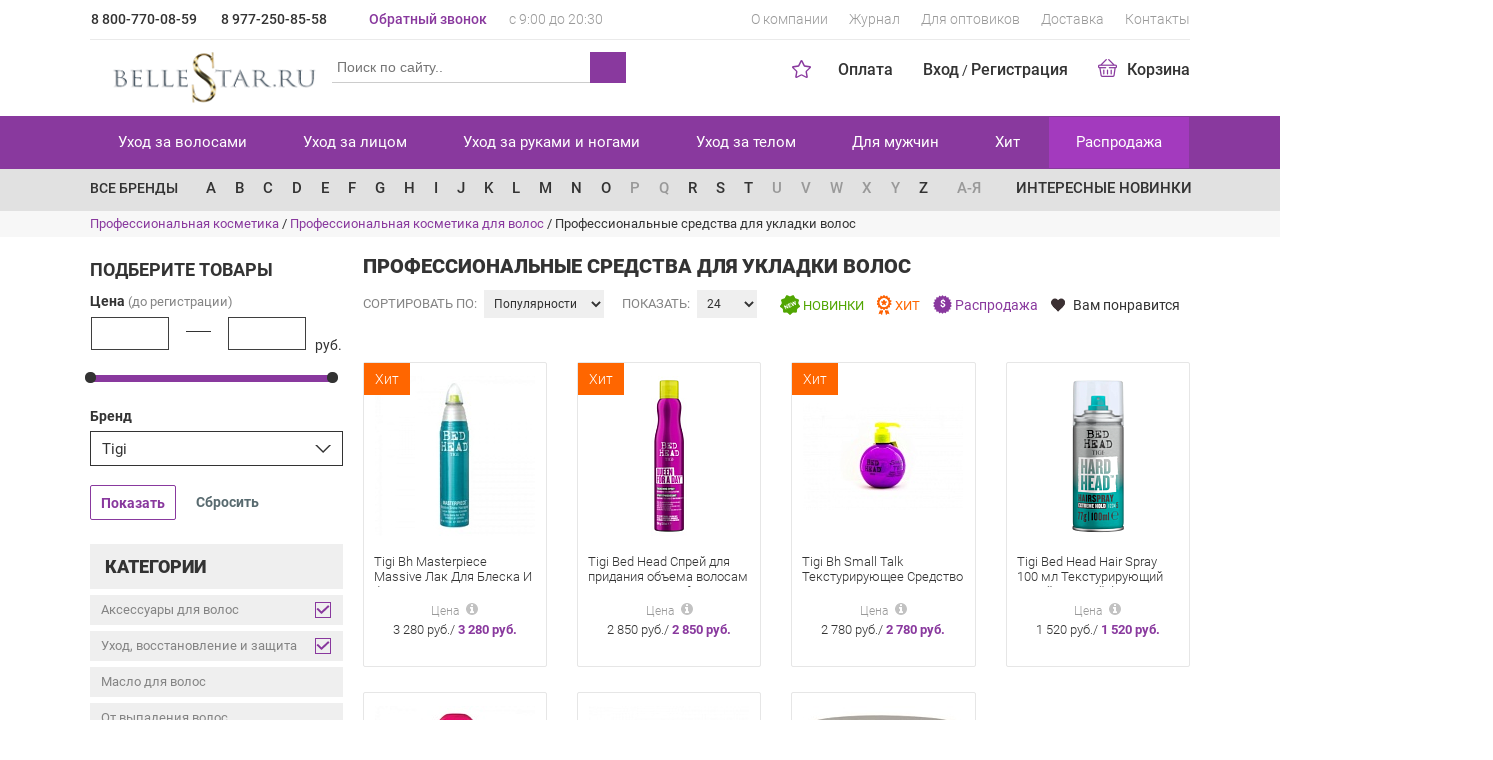

--- FILE ---
content_type: text/html; charset=UTF-8
request_url: https://bellestar.ru/ukhod_za_volosami/sredstva_dlya_ukladki/tigi/
body_size: 20262
content:

 <!DOCTYPE html>
 <html lang="ru">
 <head>
  <meta http-equiv="X-UA-Compatible" content="IE=edge">
  <meta name="viewport" content="width=device-width, initial-scale=1">
  <link rel="shortcut icon" href="/local/templates/bellastar1/images/favicon2.png" type="image/x-icon">
    <meta http-equiv="Content-Type" content="text/html; charset=UTF-8" />
<meta name="robots" content="index, follow" />
<meta name="description" content="Широкий ассортимент средств для укладки волос в магазине Bellestar.ru с доставкой по всей России." />
<link rel="canonical" href="https://bellestar.ru/ukhod_za_volosami/sredstva_dlya_ukladki/tigi/" />
<script type="text/javascript" data-skip-moving="true">(function(w, d, n) {var cl = "bx-core";var ht = d.documentElement;var htc = ht ? ht.className : undefined;if (htc === undefined || htc.indexOf(cl) !== -1){return;}var ua = n.userAgent;if (/(iPad;)|(iPhone;)/i.test(ua)){cl += " bx-ios";}else if (/Windows/i.test(ua)){cl += ' bx-win';}else if (/Macintosh/i.test(ua)){cl += " bx-mac";}else if (/Linux/i.test(ua) && !/Android/i.test(ua)){cl += " bx-linux";}else if (/Android/i.test(ua)){cl += " bx-android";}cl += (/(ipad|iphone|android|mobile|touch)/i.test(ua) ? " bx-touch" : " bx-no-touch");cl += w.devicePixelRatio && w.devicePixelRatio >= 2? " bx-retina": " bx-no-retina";var ieVersion = -1;if (/AppleWebKit/.test(ua)){cl += " bx-chrome";}else if (/Opera/.test(ua)){cl += " bx-opera";}else if (/Firefox/.test(ua)){cl += " bx-firefox";}ht.className = htc ? htc + " " + cl : cl;})(window, document, navigator);</script>
<link href="/bitrix/js/ui/design-tokens/dist/ui.design-tokens.css?173878417024720" type="text/css" rel="stylesheet" />
<link href="/bitrix/js/ui/fonts/opensans/ui.font.opensans.css?17387841692555" type="text/css" rel="stylesheet" />
<link href="/bitrix/js/main/popup/dist/main.popup.bundle.css?173878416629861" type="text/css" rel="stylesheet" />
<link href="/bitrix/cache/css/s1/bellastar1/page_805664d93c826ee75f7b7158c6b55120/page_805664d93c826ee75f7b7158c6b55120_v1.css?173878438843694" type="text/css" rel="stylesheet" />
<link href="/bitrix/cache/css/s1/bellastar1/template_a19eb39b4784cc54e6cc43c37d5becef/template_a19eb39b4784cc54e6cc43c37d5becef_v1.css?1738784380270189" type="text/css" data-template-style="true" rel="stylesheet" />
<link href="/bitrix/panel/main/popup.css?173878416222696" type="text/css" data-template-style="true" rel="stylesheet" />



  <title>Профессиональные средства для укладки волос - купить в Москве, цена в каталоге интернет-магазина | Bellestar</title>
  <meta name="dev-verification" content="ultimdev_om3M9G">
 </head>
<body>
 <div id="panel"></div>
<div class="cont">
 <div class="mp-pusher" id="mp-pusher">
 <div class="scroller"><!-- this is for emulating position fixed of the nav -->
 <div class="scroller-inner">
 <header>
  <div class="container viewport">
   <div class="row top-line">
    <div class="col-md-3 col-sm-6 col-xs-12 phone">
     <a href="tel:+78007700859" title="Звоните 8 800-770-08-59">8 800-770-08-59</a>
<a href="tel:+79772508558" title="Звоните 8 977-250-85-58">8 977-250-85-58</a>    </div>
    <div class="col-md-3 col-sm-6 col-xs-12 feedback">
     <span data-toggle="modal" data-width="25%" data-href="/modal/callback.php">Обратный звонок</span>
     <span>с 9:00 до 20:30</span>
    </div>
         <div class="col-md-6 col-sm-12 menu hidden-sm hidden-xs">
      
<ul>
   <li><a href="/about/">О компании</a></li>
  
   <li><a href="/journal/">Журнал</a></li>
  
   <li><a href="/for_wholesalers/">Для оптовиков</a></li>
  
   <li><a href="/delivery/">Доставка</a></li>
  
   <li><a href="/contacts/">Контакты</a></li>
  
</ul>
     </div>
    
   </div>
   <div class="underline"></div>
   <div class="row logo-line">
    <div class="col-lg-6 col-sm-4 hidden-xs">
     <div class="logo">
      <a href="/" title="BelleStar.ru">
              <img src="/local/templates/bellastar1/images/logo-new.png" alt="BelleStar.ru" style="max-width: 100%; height: auto">
      </a>
     </div>
     <form action="/search/" class="hidden-sm hidden-xs">
      <div class="search">
              
<div id="bmhouse-search-block">
 <input type="hidden" id="bmhouse-search-last-query" />
 <input name="q" type="text" id="bmhouse-search-input" placeholder="Поиск по сайту.." />
 <span onclick="$(this).closest('form').submit();" id="bmhouse-search-button"></span>
 <span id="bmhouse-search-clear"></span>
 <div id="bmhouse-search-result"></div>
</div>
<style type="text/css">
#bmhouse-search-block
{
 position: relative;
 width: 374px;
 box-sizing: content-box;
}
#bmhouse-search-block *
{
 box-sizing: content-box;
}
#bmhouse-search-block input
{
 width: 350px;
  padding: 5px 11px 7px;
  font-size: 13px;
  font-family: Verdana, sans-serif;
  border-radius: 3px;
  border: 1px solid #ccc;
 background-color: #fff;
 position: absolute;
 top: 0;
 left: 0;
 z-index: 200;
 line-height: 18px;
}
#bmhouse-search-block input:focus
{
 outline: none;
}
#bmhouse-search-block span
{
 background: url(/bitrix/components/bmhouse/search/templates/.default/img/search.svg?1) 50% 50% no-repeat;
  /*height: 32px;*/
  height: 31px;
  width: 36px;
  display: block;
  position: absolute;
  right: -1px;
  /*top: 0px;*/
  top: 10px;
  z-index: 300;
  /*border-radius: 0 3px 3px 0;*/
  border-radius: 0;
 }
#bmhouse-search-block #bmhouse-search-clear
{
 background: url(/bitrix/components/bmhouse/search/templates/.default/img/clear.svg) 50% 50% no-repeat #fff;
  height: 30px;
  width: 32px;
  display: none;
  position: absolute;
  /*right: 37px;
  top: 1px;*/
  right: 35px;
  top: 10px;
  z-index: 300;
 cursor: pointer;
}
#bmhouse-search-block #bmhouse-search-clear.visible
{
 display: block;
}
#bmhouse-search-result
{
 width: 372px;
  padding: 8px 0;
  font-size: 13px;
  font-family: Verdana, sans-serif;
  border-radius: 3px;
  background-color: #fff;
  border: 1px solid #ccc;
  position: absolute;
  top: 3px;
  left: 0;
  z-index: 100;
  display: none;
}
#bmhouse-search-result.loading
{
 /*padding-top: 33px;*/
 display: block;
 margin-top: 6px;
  padding-top: 35px;
}
#bmhouse-search-result.open
{
 padding-top: 31px;
 padding-bottom: 5px;
 display: block;
 margin-top: 6px;
}
#bmhouse-search-result .bmhouse-search-result-empty
{
 text-align: center;
 color: #555;
}
#bmhouse-search-result .bmhouse-search-result-block
{
 padding: 10px 10px 4px;
}
#bmhouse-search-result .bmhouse-search-result-item
{
 cursor: pointer;
 display: none;
 border-bottom: 1px solid #eee;
 margin-bottom: 10px;
}
#bmhouse-search-result .bmhouse-search-result-item[data-page="0"]
{
 display: block;
}
#bmhouse-search-result .bmhouse-search-result-item-picture
{
 width: 50px;
 display: inline-block;
 vertical-align: top;
 position: relative;
 text-align: center;
}
#bmhouse-search-result .bmhouse-search-result-item-picture-big
{
 position: absolute;
  z-index: 400;
  top: 0;
  left: 50px;
  display: none;
  border: 1px solid #ccc;
  overflow: hidden;
  background-color: #fff;
  border-radius: 0px;
  max-width: 350px;
  max-height: 250px;
  box-shadow: 0 0 20px #ccc;
 padding: 10px;
}
#bmhouse-search-result .bmhouse-search-result-item-picture:hover .bmhouse-search-result-item-picture-big
{
 display: block;
}
#bmhouse-search-result .bmhouse-search-result-item-picture img
{
 border-radius: 0;
 max-width: 100%;
 max-height: 100px;
 height: auto;
 width: auto;
 display: block;
 margin: auto;
}
#bmhouse-search-result .bmhouse-search-result-item-picture-big img
{
 width: auto;
 height: auto;
 max-width: 350px;
 max-height: 250px;
}
#bmhouse-search-result .bmhouse-search-result-item-data
{
 display: inline-block;
 vertical-align: top;
 width: calc( 100% - 70px );
 margin-left: 10px;
}
#bmhouse-search-result .bmhouse-search-result-item-article
{
 font-size: 11px;
  color: #999;
}
#bmhouse-search-result .bmhouse-search-result-item-description
{
 font-size: 11px;
  color: #555;
  line-height: 12px;
  padding: 6px 0;
}
#bmhouse-search-result .bmhouse-search-result-item-price
{
 font-weight: bold;
 color: #555;
}
#bmhouse-search-result-more
{
 text-align: center;
  color: #fff;
  width: 150px;
  margin: auto;
  border-radius: 3px;
  font-size: 11px;
  margin-top: 10px;
  cursor: pointer;
  padding: 2px 0 4px;
}
#bmhouse-search-block{
 width: 100%;
}
#bmhouse-search-block input#bmhouse-search-input{
 width: 100%;
  padding: 1px 0px;
  border-top: unset;
  border-left: unset;
  border-right: unset;
  font-size: 14px;
  line-height: 28px;
  margin-top: 10px;
  margin-left: 1px;
 padding-left: 5px;
 box-sizing: border-box;
 border-radius: 3px 0 0 0;
}
#bmhouse-search-block input:focus
{
 border-color: #888 !important;
 outline: none !important;
 -webkit-box-shadow: none !important;
 box-shadow: none !important;
}
#bmhouse-search-block span
{
 background-color: #888;
}
#bmhouse-search-result
{
 border-color: #888;
}
#bmhouse-search-result.loading
{
 background: url(/bitrix/components/bmhouse/search/templates/.default/img/loader_grey.svg) 50% 100% no-repeat #fff;
}
#bmhouse-search-result .bmhouse-search-result-item-data
{
 color: #888;
}
#bmhouse-search-result-more
{
 background-color: #888;
 line-height: 22px;
}
#bmhouse-search-result-more:hover
{
 background-color: #aaa;
}
@media all and (max-width: 400px)
{
 #bmhouse-search-block
 {
  width: 294px;
 }
 
 #bmhouse-search-block input
 {
  width: 270px;
 }
 
 #bmhouse-search-result
 {
  width: 292px;
 }
}
</style>
<link type="text/css" href="/bitrix/components/bmhouse/search/templates/.default/color/grey.css" rel="stylesheet" />
             </div>
     </form>
    </div>
         <div class="col-lg-6 col-sm-8">
      <ul class="menu">
   <li><a href="/payed/">Оплата</a></li>
  <li>
    
  <span rel="nofollow" data-href="/modal/auth.php" id="auth-link" data-toggle="modal" data-width="30%" onclick="RELOAD_PAGE_BY_MODAL_CLOSED = true;">Вход</span>
  / <span data-href="/personal/?register=yes">Регистрация</span>
  </li>
 <li class="small-basket">
      <a rel="nofollow" data-href="/basket/">
        <span class="sprite basket"></span>Корзина
  </a>
  <div class="sub-menu hidden-xs">
    <div class="conteiner">
      <div class="items">
                <div class="empty">Корзина пуста :-(</div>      </div>
      <div class="itog">
        <span>Итого: 0 р.</span>
        <a rel="nofollow" href="/basket/" class="btn btn-primary">Корзина</a>
      </div>
    </div>
  </div>
  </li>
</ul>
      <div         class="star-top ">
       <span></span></div>
     </div>
    
   </div>
  </div>
 </header>
 <nav>
  
   <div class="stars active"></div>
   <div class="top-menu hidden-xs hidden-sm">
  <div class="container">
    <ul class="menu nav nav-justified">
                                      <li>
          <a href="/ukhod_za_volosami/">Уход за волосами</a>
          <div class="seporator"></div>
          <div class="sub-menu">
            <div class="conteiner">
              <ul>
              <li><b>По назначению</b></li>
                                                                        <li>
              <a href="/ukhod_za_volosami/aksessuary_dlya_volos/">Аксессуары для волос</a>
            </li>
                                                                                  <li>
              <a href="/ukhod_za_volosami/ukhod_vosstanovlenie_i_zashchita/">Уход, восстановление и защита</a>
            </li>
                                                                                  <li>
              <a href="/ukhod_za_volosami/maslo_dlya_volos/">Масло для волос</a>
            </li>
                                                                                  <li>
              <a href="/ukhod_za_volosami/ot_vypadeniya_volos/">От выпадения волос</a>
            </li>
                                                                                  <li class="active">
              <a href="/ukhod_za_volosami/sredstva_dlya_ukladki/">Средства для укладки</a>
            </li>
                                                                                  <li>
              <a href="/ukhod_za_volosami/termozashchita_dlya_volos/">Термозащита для волос</a>
            </li>
                                                                                  <li>
              <a href="/ukhod_za_volosami/ukhod_za_okrashennymi_volosami/">Уход за окрашенными волосами</a>
            </li>
                                                                                  <li>
              <a href="/ukhod_za_volosami/sredstva_dlya_okrashivaniya/">Средства для окрашивания</a>
            </li>
                                                                                  <li>
              <a href="/ukhod_za_volosami/ukhod_za_kudryavymi_volosami/">Уход за кудрявыми волосами</a>
            </li>
                                                                                  <li>
              <a href="/ukhod_za_volosami/konditsionery_dlya_volos/">Кондиционеры для волос</a>
            </li>
                                                                                  <li>
              <a href="/ukhod_za_volosami/maski_dlya_volos/">Маски для волос</a>
            </li>
                                                                                  <li>
              <a href="/ukhod_za_volosami/shampuni/">Шампуни</a>
            </li>
                                                </ul>
         <ul class="col2">
            <li><b>По брендам</b></li>
            <!--noindex--><li><a href="/brands/kerastase/">Kerastase</a></li><li><a href="/brands/guam/">Guam</a></li><li><a href="/brands/holy-land/">Holy land</a></li><li><a href="/brands/invisi-bobble/">Invisibobble</a></li><li><a href="/brands/j-beverly-hills/">J Beverly Hills</a></li><li><a href="/brands/la-sultane-de-saba/">La Sultane de Saba</a></li><li><a href="/brands/zein-obagi/">Zein Obagi</a></li><li><a href="/brands/dajuja/">Dajuja</a></li><li><a href="/brands/napura/">Napura</a></li><li><a href="/brands/juvena/">Juvena</a></li><li><a href="/brands/refectocil/">Refectocil</a></li><!--/noindex-->
            <li>
             <a href="/brands/">Все бренды</a>
            </li>
          </ul>
          <div class="clearfix"></div>
        </div></div></li>                                  <li>
          <a href="/ukhod_za_litsom/">Уход за лицом</a>
          <div class="seporator"></div>
          <div class="sub-menu">
            <div class="conteiner">
              <ul>
              <li><b>По назначению</b></li>
                                                                        <li>
              <a href="/ukhod_za_litsom/geli_dlya_litsa/">Гели для лица</a>
            </li>
                                                                                  <li>
              <a href="/ukhod_za_litsom/molochko/">Молочко</a>
            </li>
                                                                                  <li>
              <a href="/ukhod_za_litsom/syvorotki_dlya_litsa/">Сыворотки для лица</a>
            </li>
                                                                                  <li>
              <a href="/ukhod_za_litsom/solntsezashchitnye_sredstva/">Солнцезащитные средства</a>
            </li>
                                                                                  <li>
              <a href="/ukhod_za_litsom/kraska_dlya_brovey_i_resnits/">Краска для бровей и ресниц</a>
            </li>
                                                                                  <li>
              <a href="/ukhod_za_litsom/krem_dlya_litsa/">Крем для лица</a>
            </li>
                                                                                  <li>
              <a href="/ukhod_za_litsom/krem_dlya_ukhoda_za_kozhey_vokrug_glaz/">Крем для ухода за кожей вокруг глаз</a>
            </li>
                                                                                  <li>
              <a href="/ukhod_za_litsom/sredstva_po_ukhodu_za_resnitsami_i_brovyami/">Средства по уходу за ресницами и бровями</a>
            </li>
                                                                                  <li>
              <a href="/ukhod_za_litsom/losony_i_toniki/">Лосьоны и тоники</a>
            </li>
                                                                                  <li>
              <a href="/ukhod_za_litsom/maski_dlya_litsa/">Маски для лица</a>
            </li>
                                                                                  <li>
              <a href="/ukhod_za_litsom/balzamy_dlya_gub/">Профессиональные бальзамы для губ</a>
            </li>
                                                                                  <li>
              <a href="/ukhod_za_litsom/penki_dlya_umyvaniya/">Пенки для умывания</a>
            </li>
                                                </ul>
         <ul class="col2">
            <li><b>По брендам</b></li>
            <!--noindex--><li><a href="/brands/guam/">Guam</a></li><li><a href="/brands/holy-land/">Holy land</a></li><li><a href="/brands/la-sultane-de-saba/">La Sultane de Saba</a></li><li><a href="/brands/zein-obagi/">Zein Obagi</a></li><li><a href="/brands/juvena/">Juvena</a></li><li><a href="/brands/refectocil/">Refectocil</a></li><li><a href="/brands/satura/">SATURA Rosta</a></li><li><a href="/brands/hydropeptide/">Hydropeptide</a></li><li><a href="/brands/r-co/">R+Co</a></li><li><a href="/brands/fabbrimarine/">Fabbrimarine</a></li><li><a href="/brands/charme-d-orient/">Charme D Orient</a></li><!--/noindex-->
            <li>
             <a href="/brands/">Все бренды</a>
            </li>
          </ul>
          <div class="clearfix"></div>
        </div></div></li>                                  <li>
          <a href="/ukhod_za_rukami_i_nogami/">Уход за руками и ногами</a>
          <div class="seporator"></div>
          <div class="sub-menu">
            <div class="conteiner">
              <ul>
              <li><b>По назначению</b></li>
                                                                        <li>
              <a href="/ukhod_za_rukami_i_nogami/ukhod_za_rukami/">Уход за руками</a>
            </li>
                                                                                  <li>
              <a href="/ukhod_za_rukami_i_nogami/ukhod_za_nogami/">Уход за ногами</a>
            </li>
                                                                                  <li>
              <a href="/ukhod_za_rukami_i_nogami/ukhod_za_nogtyami_i_laki/">Уход за ногтями и лаки</a>
            </li>
                                                                                  <li>
              <a href="/ukhod_za_rukami_i_nogami/krem_dlya_ruk/">Крем для рук</a>
            </li>
                                                                                  <li>
              <a href="/ukhod_za_rukami_i_nogami/instrumenty_dlya_manikyura_i_pedikyura/">Инструменты для маникюра и педикюра</a>
            </li>
                                                                                  <li>
              <a href="/ukhod_za_rukami_i_nogami/pemza_i_pilki_dlya_pyatok/">Пемза и пилки для пяток</a>
            </li>
                                                                                  <li>
              <a href="/ukhod_za_rukami_i_nogami/syvorotki_i_maski_dlya_ruk/">Сыворотки и маски для рук</a>
            </li>
                                                                                  <li>
              <a href="/ukhod_za_rukami_i_nogami/pilki_dlya_nogtey/">Пилки для ногтей</a>
            </li>
                                                </ul>
         <ul class="col2">
            <li><b>По брендам</b></li>
            <!--noindex--><li><a href="/brands/la-sultane-de-saba/">La Sultane de Saba</a></li><li><a href="/brands/juvena/">Juvena</a></li><li><a href="/brands/sosu/">Sosu</a></li><li><a href="/brands/hydropeptide/">Hydropeptide</a></li><li><a href="/brands/fabbrimarine/">Fabbrimarine</a></li><li><a href="/brands/ligne-st-barth-/">Ligne St Barth </a></li><li><a href="/brands/intime-organique-/">Intime Organique </a></li><li><a href="/brands/cellcosmet-cellmen-/">Cellcosmet & Cellmen </a></li><li><a href="/brands/thalasso-bretagne/">Thalasso Bretagne</a></li><li><a href="/brands/kydra-le-salon-/">Kydra le Salon </a></li><li><a href="/brands/bandi/">BANDI</a></li><!--/noindex-->
            <li>
             <a href="/brands/">Все бренды</a>
            </li>
          </ul>
          <div class="clearfix"></div>
        </div></div></li>                                  <li>
          <a href="/ukhod_za_telom/">Уход за телом</a>
          <div class="seporator"></div>
          <div class="sub-menu">
            <div class="conteiner">
              <ul>
              <li><b>По назначению</b></li>
                                                                        <li>
              <a href="/ukhod_za_telom/molochko_dlya_tela/">Молочко для тела</a>
            </li>
                                                                                  <li>
              <a href="/ukhod_za_telom/parfyumernaya_voda/">Парфюмерная вода</a>
            </li>
                                                                                  <li>
              <a href="/ukhod_za_telom/interernye_aromaty/">Интерьерные ароматы</a>
            </li>
                                                                                  <li>
              <a href="/ukhod_za_telom/sredstva_dlya_lichnoy_gigieny/">Средства для личной гигиены</a>
            </li>
                                                                                  <li>
              <a href="/ukhod_za_telom/dlya_vannoy_i_dusha/">Для ванной и душа</a>
            </li>
                                                                                  <li>
              <a href="/ukhod_za_telom/ukhod_za_telom_i_lechenie/">Уход за телом и лечение</a>
            </li>
                                                                                  <li>
              <a href="/ukhod_za_telom/dlya_zashchity_ot_solntsa/">Для защиты от солнца</a>
            </li>
                                                </ul>
         <ul class="col2">
            <li><b>По брендам</b></li>
            <!--noindex--><li><a href="/brands/guam/">Guam</a></li><li><a href="/brands/holy-land/">Holy land</a></li><li><a href="/brands/la-sultane-de-saba/">La Sultane de Saba</a></li><li><a href="/brands/zein-obagi/">Zein Obagi</a></li><li><a href="/brands/juvena/">Juvena</a></li><li><a href="/brands/hydropeptide/">Hydropeptide</a></li><li><a href="/brands/fabbrimarine/">Fabbrimarine</a></li><li><a href="/brands/charme-d-orient/">Charme D Orient</a></li><li><a href="/brands/ligne-st-barth-/">Ligne St Barth </a></li><li><a href="/brands/intime-organique-/">Intime Organique </a></li><li><a href="/brands/cellcosmet-cellmen-/">Cellcosmet & Cellmen </a></li><!--/noindex-->
            <li>
             <a href="/brands/">Все бренды</a>
            </li>
          </ul>
          <div class="clearfix"></div>
        </div></div></li>                                  <li>
          <a href="/dlya_muzhchin/">Для мужчин</a>
          <div class="seporator"></div>
          <div class="sub-menu">
            <div class="conteiner">
              <ul>
              <li><b>По назначению</b></li>
                                                                        <li>
              <a href="/dlya_muzhchin/dlya_muzhchin_ukhod_za_volosami/">Средства по уходу за волосами для мужчин</a>
            </li>
                                                                                  <li>
              <a href="/dlya_muzhchin/sukhie_shampuni/">Сухие шампуни мужские</a>
            </li>
                                                                                  <li>
              <a href="/dlya_muzhchin/dlya_muzhchin_ukhod_za_litsom/">Мужские средства по уходу за лицом</a>
            </li>
                                                                                  <li>
              <a href="/dlya_muzhchin/dlya_muzhchin_ukhod_za_telom/">Профессиональная косметика по уходу за телом для мужчин</a>
            </li>
                                                </ul>
         <ul class="col2">
            <li><b>По брендам</b></li>
            <!--noindex--><li><a href="/brands/kerastase/">Kerastase</a></li><li><a href="/brands/holy-land/">Holy land</a></li><li><a href="/brands/j-beverly-hills/">J Beverly Hills</a></li><li><a href="/brands/la-sultane-de-saba/">La Sultane de Saba</a></li><li><a href="/brands/napura/">Napura</a></li><li><a href="/brands/juvena/">Juvena</a></li><li><a href="/brands/satura/">SATURA Rosta</a></li><li><a href="/brands/fabbrimarine/">Fabbrimarine</a></li><li><a href="/brands/charme-d-orient/">Charme D Orient</a></li><li><a href="/brands/ligne-st-barth-/">Ligne St Barth </a></li><li><a href="/brands/keune-/">Keune </a></li><!--/noindex-->
            <li>
             <a href="/brands/">Все бренды</a>
            </li>
          </ul>
          <div class="clearfix"></div>
        </div></div></li>                                                <li>
              <a href="/hit/">Хит</a>
              <div class="seporator"></div>
            </li>
                                                                                  <li>
              <a href="/sale/" class="warning">Распродажа</a>
              <div class="seporator"></div>
            </li>
                                          </ul>
  </div>
</div>
  
  <div class="letter-catalog">
  <div class="container">
    <div class="row">
      <div class="col-lg-10 col-md-12">
        <a class="allbrands hidden-sm" href="/brands/">Все бренды</a>
        <nav>
    <ul class="catalog menu nav">
                    <li>
                        <a onclick="location.href='/brands/#A'">A</a>
                        <div class="sub-menu hidden-xs">
              <div class="conteiner">
                <ul>
                                    <li><a href="/brands/aloxxi/">Aloxxi</a> (США)</li>
                                    <li><a href="/brands/american-crew/">American Crew</a> (США)</li>
                                    <li><a href="/brands/anubis-barcelona/">Anubis Barcelona</a> (Испания)</li>
                                    <li><a href="/brands/aura-chake-inst/">Aura Chake Inst</a> (Франция)</li>
                                  </ul>
              </div>
            </div>
                      </li>
                    <li>
                        <a onclick="location.href='/brands/#B'">B</a>
                        <div class="sub-menu hidden-xs">
              <div class="conteiner">
                <ul>
                                    <li><a href="/brands/bandi/">BANDI</a> </li>
                                    <li><a href="/brands/batiste/">Batiste</a> (Великобритания)</li>
                                  </ul>
              </div>
            </div>
                      </li>
                    <li>
                        <a onclick="location.href='/brands/#C'">C</a>
                        <div class="sub-menu hidden-xs">
              <div class="conteiner">
                <ul>
                                    <li><a href="/brands/cellcosmet-cellmen-/">Cellcosmet & Cellmen </a> (Швейцария)</li>
                                    <li><a href="/brands/charme-d-orient/">Charme D Orient</a> (Франция)</li>
                                    <li><a href="/brands/chi/">Chi</a> (США)</li>
                                    <li><a href="/brands/christina-fitzgerald/">Christina Fitzgerald</a> (Австралия)</li>
                                    <li><a href="/brands/cnd/">Cnd</a> (США)</li>
                                    <li><a href="/brands/colab/">Colab</a> (Великобритания)</li>
                                    <li><a href="/brands/murphy-color-me/">Color me</a> </li>
                                  </ul>
              </div>
            </div>
                      </li>
                    <li>
                        <a onclick="location.href='/brands/#D'">D</a>
                        <div class="sub-menu hidden-xs">
              <div class="conteiner">
                <ul>
                                    <li><a href="/brands/dajuja/">Dajuja</a> (Корея)</li>
                                    <li><a href="/brands/dewal/">Dewal</a> (Германия)</li>
                                  </ul>
              </div>
            </div>
                      </li>
                    <li>
                        <a onclick="location.href='/brands/#E'">E</a>
                        <div class="sub-menu hidden-xs">
              <div class="conteiner">
                <ul>
                                    <li><a href="/brands/evo/">EVO</a> (Австралия)</li>
                                  </ul>
              </div>
            </div>
                      </li>
                    <li>
                        <a onclick="location.href='/brands/#F'">F</a>
                        <div class="sub-menu hidden-xs">
              <div class="conteiner">
                <ul>
                                    <li><a href="/brands/fabbrimarine/">Fabbrimarine</a> (Италия)</li>
                                    <li><a href="/brands/fabuloso/">Fabuloso</a> (Австралия)</li>
                                    <li><a href="/brands/framar/">Framar</a> (Канада)</li>
                                  </ul>
              </div>
            </div>
                      </li>
                    <li>
                        <a onclick="location.href='/brands/#G'">G</a>
                        <div class="sub-menu hidden-xs">
              <div class="conteiner">
                <ul>
                                    <li><a href="/brands/gehwol/">Gehwol</a> (Германия)</li>
                                    <li><a href="/brands/guam/">Guam</a> (Италия)</li>
                                  </ul>
              </div>
            </div>
                      </li>
                    <li>
                        <a onclick="location.href='/brands/#H'">H</a>
                        <div class="sub-menu hidden-xs">
              <div class="conteiner">
                <ul>
                                    <li><a href="/brands/holy-land/">Holy land</a> (Израиль)</li>
                                    <li><a href="/brands/hydropeptide/">Hydropeptide</a> (США)</li>
                                    <li><a href="/brands/hysqia-/">Hysqia </a> (Швейцария)</li>
                                  </ul>
              </div>
            </div>
                      </li>
                    <li>
                        <a onclick="location.href='/brands/#I'">I</a>
                        <div class="sub-menu hidden-xs">
              <div class="conteiner">
                <ul>
                                    <li><a href="/brands/intime-organique-/">Intime Organique </a> (Япония)</li>
                                    <li><a href="/brands/invisi-bobble/">Invisibobble</a> (Великобритания)</li>
                                  </ul>
              </div>
            </div>
                      </li>
                    <li>
                        <a onclick="location.href='/brands/#J'">J</a>
                        <div class="sub-menu hidden-xs">
              <div class="conteiner">
                <ul>
                                    <li><a href="/brands/j-beverly-hills/">J Beverly Hills</a> (США)</li>
                                    <li><a href="/brands/juvena/">Juvena</a> (Швейцария)</li>
                                  </ul>
              </div>
            </div>
                      </li>
                    <li>
                        <a onclick="location.href='/brands/#K'">K</a>
                        <div class="sub-menu hidden-xs">
              <div class="conteiner">
                <ul>
                                    <li><a href="/brands/k18/">K18</a> (США)</li>
                                    <li><a href="/brands/kerastase/">Kerastase</a> (Испания)</li>
                                    <li><a href="/brands/keune-/">Keune </a> (Нидерланды)</li>
                                    <li><a href="/brands/kv-1/">KV-1</a> (Испания)</li>
                                    <li><a href="/brands/kydra-le-salon-/">Kydra le Salon </a> </li>
                                    <li><a href="/brands/kydra/">Kydra Le Salon</a> (Франция)</li>
                                  </ul>
              </div>
            </div>
                      </li>
                    <li>
                        <a onclick="location.href='/brands/#L'">L</a>
                        <div class="sub-menu hidden-xs">
              <div class="conteiner">
                <ul>
                                    <li><a href="/brands/la-ric/">La Ric</a> (Австрия)</li>
                                    <li><a href="/brands/la-sultane-de-saba/">La Sultane de Saba</a> (Франция)</li>
                                    <li><a href="/brands/lebel/">Lebel</a> (Япония)</li>
                                    <li><a href="/brands/ligne-st-barth-/">Ligne St Barth </a> (Франция)</li>
                                    <li><a href="/brands/loreal/">Loreal Professionnel</a> (Франция)</li>
                                  </ul>
              </div>
            </div>
                      </li>
                    <li>
                        <a onclick="location.href='/brands/#M'">M</a>
                        <div class="sub-menu hidden-xs">
              <div class="conteiner">
                <ul>
                                    <li><a href="/brands/m-a-d-scincare-/">M.A.D Skincare </a> (США)</li>
                                    <li><a href="/brands/moroccanoil/">Moroccanoil</a> (Израиль)</li>
                                    <li><a href="/brands/mybiogen-/">Mybiogen </a> </li>
                                  </ul>
              </div>
            </div>
                      </li>
                    <li>
                        <a onclick="location.href='/brands/#N'">N</a>
                        <div class="sub-menu hidden-xs">
              <div class="conteiner">
                <ul>
                                    <li><a href="/brands/napura/">Napura</a> (Италия)</li>
                                  </ul>
              </div>
            </div>
                      </li>
                    <li>
                        <a onclick="location.href='/brands/#O'">O</a>
                        <div class="sub-menu hidden-xs">
              <div class="conteiner">
                <ul>
                                    <li><a href="/brands/olaplex/">Olaplex</a> (США)</li>
                                  </ul>
              </div>
            </div>
                      </li>
                    <li>
                        <a onclick="location.href='/brands/#P'" class="off" >P</a>
                      </li>
                    <li>
                        <a onclick="location.href='/brands/#Q'" class="off" >Q</a>
                      </li>
                    <li>
                        <a onclick="location.href='/brands/#R'">R</a>
                        <div class="sub-menu hidden-xs">
              <div class="conteiner">
                <ul>
                                    <li><a href="/brands/r-co/">R+Co</a> </li>
                                    <li><a href="/brands/refectocil/">Refectocil</a> (Австрия)</li>
                                  </ul>
              </div>
            </div>
                      </li>
                    <li>
                        <a onclick="location.href='/brands/#S'">S</a>
                        <div class="sub-menu hidden-xs">
              <div class="conteiner">
                <ul>
                                    <li><a href="/brands/satura/">SATURA Rosta</a> (Великобритания)</li>
                                    <li><a href="/brands/schwarzkopf/">Schwarzkopf</a> (Германия)</li>
                                    <li><a href="/brands/sebastian-professional/">Sebastian Professional</a> (США)</li>
                                    <li><a href="/brands/sosu/">Sosu</a> (Япония)</li>
                                  </ul>
              </div>
            </div>
                      </li>
                    <li>
                        <a onclick="location.href='/brands/#T'">T</a>
                        <div class="sub-menu hidden-xs">
              <div class="conteiner">
                <ul>
                                    <li><a href="/brands/tangle-teezer/">Tangle Teezer</a> (Великобритания)</li>
                                    <li><a href="/brands/thalasso-bretagne/">Thalasso Bretagne</a> (Франция)</li>
                                    <li><a href="/brands/tigi/">Tigi</a> (Великобритания)</li>
                                  </ul>
              </div>
            </div>
                      </li>
                    <li>
                        <a onclick="location.href='/brands/#U'" class="off" >U</a>
                      </li>
                    <li>
                        <a onclick="location.href='/brands/#V'" class="off" >V</a>
                      </li>
                    <li>
                        <a onclick="location.href='/brands/#W'" class="off" >W</a>
                      </li>
                    <li>
                        <a onclick="location.href='/brands/#X'" class="off" >X</a>
                      </li>
                    <li>
                        <a onclick="location.href='/brands/#Y'" class="off" >Y</a>
                      </li>
                    <li>
                        <a onclick="location.href='/brands/#Z'">Z</a>
                        <div class="sub-menu hidden-xs">
              <div class="conteiner">
                <ul>
                                    <li><a href="/brands/zein-obagi/">Zein Obagi</a> (США)</li>
                                  </ul>
              </div>
            </div>
                      </li>
                    <li>
                        <a onclick="location.href='/brands/#А-Я'" class="off" >А-Я</a>
                      </li>
                  </ul>
   </nav>
      </div>
      <div class="col-xs-2 intresting-news visible-lg">
    <a href="/new_products/">Интересные новинки</a>
      </div>
    </div>
  </div>
</div>
     <div class="bx-breadcrumb">
    <div class="container">
     <div class="row">
      <div class="col-xs-12">
       <div itemscope itemtype="http://schema.org/BreadcrumbList">
   <div class="bx-breadcrumb-item" id="bx_breadcrumb_0" itemprop="itemListElement" itemscope itemtype="http://schema.org/ListItem">
    
    <a href="/" title="Профессиональная косметика" itemprop="item">
     <span itemprop="name">Профессиональная косметика</span>
    </a>
    <meta 11 itemprop="position" content="1" />
   </div>
   <div class="bx-breadcrumb-item" id="bx_breadcrumb_1" itemprop="itemListElement" itemscope itemtype="http://schema.org/ListItem">
    /
    <a href="/ukhod_za_volosami/" title="Профессиональная косметика для волос" itemprop="item">
     <span itemprop="name">Профессиональная косметика для волос</span>
    </a>
    <meta 11 itemprop="position" content="2" />
   </div>
   <div class="bx-breadcrumb-item">
    /
    <span>Профессиональные средства для укладки волос</span>
   </div><div style="clear:both"></div></div>      </div>
     </div>
    </div>
   </div>
   </nav>
<div class="container">
 <div class="row">
  <div class="col-md-3 col-sm-4">
   
    
    
     <div class="bx_filter bx_blue">
 <div class="bx_filter_section">
  <div class="bx_filter_title">Подберите товары</div>
  <form name="arrFilter_form" action="/ukhod_za_volosami/sredstva_dlya_ukladki/filter/brand-is-tigi/" method="get" class="smartfilter">
      <input type="hidden" name="" id="" value="" />
        <div class="bx_filter_parameters_box active">
      <span class="bx_filter_container_modef"></span>
      <div class="bx_filter_parameters_box_title" onclick="smartFilter.hideFilterProps(this)">Цена <span>(до регистрации)</span></div>
      <div class="bx_filter_block">
              <div class="minus"></div>
       <div class="bx_filter_parameters_box_container">
        <div class="bx_filter_parameters_box_container_block" style="width: 43%">
         <div class="bx_filter_input_container">
          <input
           class="min-price"
           type="text"
           name="arrFilter_P2_MIN"
           id="arrFilter_P2_MIN"
           value=""
           size="5"
           onkeyup="smartFilter.keyup(this)"
          />
         </div>
        </div>
        <div class="bx_filter_parameters_box_container_block" style="width: 43%">
         <div class="bx_filter_input_container">
          <input
           class="max-price"
           type="text"
           name="arrFilter_P2_MAX"
           id="arrFilter_P2_MAX"
           value=""
           size="5"
           onkeyup="smartFilter.keyup(this)"
          />
         </div>
        </div>
                <div class="bx_filter_parameters_box_container_block" style="width: 14%">
                  <div class="title-cur">руб.</div>
                </div>
        <div style="clear: both;"></div>
        <div class="bx_ui_slider_track" id="drag_track_c81e728d9d4c2f636f067f89cc14862c">
                  <!--div class="bx_ui_slider_part p1"><span>690</span></div>
         <div class="bx_ui_slider_part p2"><span>6919</span></div>
         <div class="bx_ui_slider_part p3"><span>13148</span></div>
         <div class="bx_ui_slider_part p4"><span>19376</span></div>
         <div class="bx_ui_slider_part p5"><span>25605</span></div-->
         <div class="bx_ui_slider_pricebar_VD" style="left: 0;right: 0;" id="colorUnavailableActive_c81e728d9d4c2f636f067f89cc14862c"></div>
         <div class="bx_ui_slider_pricebar_VN" style="left: 0;right: 0;" id="colorAvailableInactive_c81e728d9d4c2f636f067f89cc14862c"></div>
         <div class="bx_ui_slider_pricebar_V" style="left: 0;right: 0;" id="colorAvailableActive_c81e728d9d4c2f636f067f89cc14862c"></div>
         <div class="bx_ui_slider_range" id="drag_tracker_c81e728d9d4c2f636f067f89cc14862c" style="left: 0%; right: 0%;">
          <a class="bx_ui_slider_handle left" style="left:0;" href="javascript:void(0)" id="left_slider_c81e728d9d4c2f636f067f89cc14862c"></a>
          <a class="bx_ui_slider_handle right" style="right:0;" href="javascript:void(0)" id="right_slider_c81e728d9d4c2f636f067f89cc14862c"></a>
         </div>
        </div>
        <div style="opacity: 0;height: 1px;"></div>
       </div>
      </div>
     </div>
                  <div class="bx_filter_parameters_box active">
     <span class="bx_filter_container_modef"></span>
     <div class="bx_filter_parameters_box_title" onclick="smartFilter.hideFilterProps(this)">Бренд</div>
     <div class="bx_filter_block">
      <div class="bx_filter_parameters_box_container">
              <div class="bx_filter_select_container">
         <div class="bx_filter_select_block" onclick="smartFilter.showDropDownPopup(this, '70')">
          <div class="bx_filter_select_text" data-role="currentOption">
           Tigi          </div>
          <div class="bx_filter_select_arrow"></div>
          <input
           style="display: none"
           type="radio"
           name="arrFilter_70"
           id="all_arrFilter_70_2212294583"
           value=""
          />
                     <input
            style="display: none"
            type="radio"
            name="arrFilter_70"
            id="arrFilter_70_2212294583"
            value="2212294583"
                       />
                     <input
            style="display: none"
            type="radio"
            name="arrFilter_70"
            id="arrFilter_70_1842515611"
            value="1842515611"
                       />
                     <input
            style="display: none"
            type="radio"
            name="arrFilter_70"
            id="arrFilter_70_4088798008"
            value="4088798008"
                       />
                     <input
            style="display: none"
            type="radio"
            name="arrFilter_70"
            id="arrFilter_70_435051366"
            value="435051366"
                       />
                     <input
            style="display: none"
            type="radio"
            name="arrFilter_70"
            id="arrFilter_70_4033496702"
            value="4033496702"
                       />
                     <input
            style="display: none"
            type="radio"
            name="arrFilter_70"
            id="arrFilter_70_1782874620"
            value="1782874620"
                       />
                     <input
            style="display: none"
            type="radio"
            name="arrFilter_70"
            id="arrFilter_70_3128820048"
            value="3128820048"
                       />
                     <input
            style="display: none"
            type="radio"
            name="arrFilter_70"
            id="arrFilter_70_4154524764"
            value="4154524764"
                       />
                     <input
            style="display: none"
            type="radio"
            name="arrFilter_70"
            id="arrFilter_70_193484625"
            value="193484625"
                       />
                     <input
            style="display: none"
            type="radio"
            name="arrFilter_70"
            id="arrFilter_70_802420874"
            value="802420874"
                       />
                     <input
            style="display: none"
            type="radio"
            name="arrFilter_70"
            id="arrFilter_70_1807946686"
            value="1807946686"
                       />
                     <input
            style="display: none"
            type="radio"
            name="arrFilter_70"
            id="arrFilter_70_1559577155"
            value="1559577155"
                       />
                     <input
            style="display: none"
            type="radio"
            name="arrFilter_70"
            id="arrFilter_70_511942527"
            value="511942527"
                       />
                     <input
            style="display: none"
            type="radio"
            name="arrFilter_70"
            id="arrFilter_70_766302424"
            value="766302424"
                       />
                     <input
            style="display: none"
            type="radio"
            name="arrFilter_70"
            id="arrFilter_70_2302613830"
            value="2302613830"
                       />
                     <input
            style="display: none"
            type="radio"
            name="arrFilter_70"
            id="arrFilter_70_1241945380"
            value="1241945380"
                       />
                     <input
            style="display: none"
            type="radio"
            name="arrFilter_70"
            id="arrFilter_70_451362828"
            value="451362828"
                       />
                     <input
            style="display: none"
            type="radio"
            name="arrFilter_70"
            id="arrFilter_70_4144464487"
            value="4144464487"
            checked="checked"           />
                    <div class="bx_filter_select_popup" data-role="dropdownContent" style="display: none;">
           <ul>
            <li>
             <label for="all_arrFilter_70_2212294583" class="bx_filter_param_label" data-role="label_all_arrFilter_70_2212294583" onclick="smartFilter.selectDropDownItem(this, 'all_arrFilter_70_2212294583')">
              Все             </label>
            </li>
                       <li>
             <label for="arrFilter_70_2212294583" class="bx_filter_param_label" data-role="label_arrFilter_70_2212294583" onclick="smartFilter.selectDropDownItem(this, 'arrFilter_70_2212294583')">Kerastase</label>
            </li>
                       <li>
             <label for="arrFilter_70_1842515611" class="bx_filter_param_label" data-role="label_arrFilter_70_1842515611" onclick="smartFilter.selectDropDownItem(this, 'arrFilter_70_1842515611')">Lebel</label>
            </li>
                       <li>
             <label for="arrFilter_70_4088798008" class="bx_filter_param_label" data-role="label_arrFilter_70_4088798008" onclick="smartFilter.selectDropDownItem(this, 'arrFilter_70_4088798008')">Loreal Professionnel</label>
            </li>
                       <li>
             <label for="arrFilter_70_435051366" class="bx_filter_param_label" data-role="label_arrFilter_70_435051366" onclick="smartFilter.selectDropDownItem(this, 'arrFilter_70_435051366')">Aloxxi</label>
            </li>
                       <li>
             <label for="arrFilter_70_4033496702" class="bx_filter_param_label" data-role="label_arrFilter_70_4033496702" onclick="smartFilter.selectDropDownItem(this, 'arrFilter_70_4033496702')">Chi</label>
            </li>
                       <li>
             <label for="arrFilter_70_1782874620" class="bx_filter_param_label" data-role="label_arrFilter_70_1782874620" onclick="smartFilter.selectDropDownItem(this, 'arrFilter_70_1782874620')">EVO</label>
            </li>
                       <li>
             <label for="arrFilter_70_3128820048" class="bx_filter_param_label" data-role="label_arrFilter_70_3128820048" onclick="smartFilter.selectDropDownItem(this, 'arrFilter_70_3128820048')">J Beverly Hills</label>
            </li>
                       <li>
             <label for="arrFilter_70_4154524764" class="bx_filter_param_label" data-role="label_arrFilter_70_4154524764" onclick="smartFilter.selectDropDownItem(this, 'arrFilter_70_4154524764')">Juvena</label>
            </li>
                       <li>
             <label for="arrFilter_70_193484625" class="bx_filter_param_label" data-role="label_arrFilter_70_193484625" onclick="smartFilter.selectDropDownItem(this, 'arrFilter_70_193484625')">Keune </label>
            </li>
                       <li>
             <label for="arrFilter_70_802420874" class="bx_filter_param_label" data-role="label_arrFilter_70_802420874" onclick="smartFilter.selectDropDownItem(this, 'arrFilter_70_802420874')">KV-1</label>
            </li>
                       <li>
             <label for="arrFilter_70_1807946686" class="bx_filter_param_label" data-role="label_arrFilter_70_1807946686" onclick="smartFilter.selectDropDownItem(this, 'arrFilter_70_1807946686')">Kydra le Salon </label>
            </li>
                       <li>
             <label for="arrFilter_70_1559577155" class="bx_filter_param_label" data-role="label_arrFilter_70_1559577155" onclick="smartFilter.selectDropDownItem(this, 'arrFilter_70_1559577155')">La Sultane de Saba</label>
            </li>
                       <li>
             <label for="arrFilter_70_511942527" class="bx_filter_param_label" data-role="label_arrFilter_70_511942527" onclick="smartFilter.selectDropDownItem(this, 'arrFilter_70_511942527')">Moroccanoil</label>
            </li>
                       <li>
             <label for="arrFilter_70_766302424" class="bx_filter_param_label" data-role="label_arrFilter_70_766302424" onclick="smartFilter.selectDropDownItem(this, 'arrFilter_70_766302424')">Napura</label>
            </li>
                       <li>
             <label for="arrFilter_70_2302613830" class="bx_filter_param_label" data-role="label_arrFilter_70_2302613830" onclick="smartFilter.selectDropDownItem(this, 'arrFilter_70_2302613830')">R+Co</label>
            </li>
                       <li>
             <label for="arrFilter_70_1241945380" class="bx_filter_param_label" data-role="label_arrFilter_70_1241945380" onclick="smartFilter.selectDropDownItem(this, 'arrFilter_70_1241945380')">Schwarzkopf</label>
            </li>
                       <li>
             <label for="arrFilter_70_451362828" class="bx_filter_param_label" data-role="label_arrFilter_70_451362828" onclick="smartFilter.selectDropDownItem(this, 'arrFilter_70_451362828')">Sebastian Professional</label>
            </li>
                       <li>
             <label for="arrFilter_70_4144464487" class="bx_filter_param_label selected" data-role="label_arrFilter_70_4144464487" onclick="smartFilter.selectDropDownItem(this, 'arrFilter_70_4144464487')">Tigi</label>
            </li>
                      </ul>
          </div>
         </div>
        </div>
              </div>
      <div class="clb"></div>
     </div>
    </div>
      <div class="clb"></div>
   <div class="bx_filter_button_box active">
    <div class="bx_filter_block">
     <div class="bx_filter_parameters_box_container">
      <!--<input class="bx_filter_search_button" type="submit" id="set_filter" name="set_filter" value="Показать" />-->
      
      <a class="bx_filter_search_button newclick" id="bx_filter_search_button">
              Показать              <span class="loader absolute sm"></span>
            </a>
      
      <input class="bx_filter_search_reset" type="submit" id="del_filter" name="del_filter" value="Сбросить" />
      <div class="11 bx_filter_popup_result right" id="modef" style="display:none" style="display: inline-block;">
       Выбрано: <span id="modef_num">0</span>       <span class="arrow"></span>
       <a target="">Показать</a>
      </div>
     </div>
    </div>
   </div>
  </form>
  <div style="clear: both;"></div>
 </div>
</div>
    
 <div class="catalog-menu">
  <div class="title" data-toggle="open-nav" data-target=".catalog-menu>ul, .bx_filter, .smartfilter">Категории <button class="nav-btn" data-toggle="open-nav" data-target=".catalog-menu>ul, .bx_filter, .smartfilter"></button></div>
 <ul>
 <li id="bx_1847241719_735">
    <div title="Аксессуары для волос">
      <a href="/ukhod_za_volosami/aksessuary_dlya_volos/">Аксессуары для волос</a>              <span class="sprite"></span>
          </div>
    
  <ul>
  <li id="bx_1847241719_897">
    <div title="Расчески для укладки">
      <a href="/ukhod_za_volosami/aksessuary_dlya_volos/rascheski_dlya_ukladki/">Расчески для укладки</a>          </div>
    </li>
  <li id="bx_1847241719_895">
    <div title="Плойки и щипцы для укладки">
      <a href="/ukhod_za_volosami/aksessuary_dlya_volos/ployki_i_shchiptsy_dlya_ukladki/">Плойки и щипцы для укладки</a>          </div>
    </li>
  <li id="bx_1847241719_739">
    <div title="Заколки и резинки для волос">
      <a href="/ukhod_za_volosami/aksessuary_dlya_volos/zakolki_i_rezinki_dlya_volos/">Заколки и резинки для волос</a>          </div>
    </li>
  <li id="bx_1847241719_741">
    <div title="Пеньюары, перчатки">
      <a href="/ukhod_za_volosami/aksessuary_dlya_volos/penyuary_perchatki/">Пеньюары, перчатки</a>          </div>
    </li>
  <li id="bx_1847241719_742">
    <div title="Чаши, стаканы, кисти, фольга">
      <a href="/ukhod_za_volosami/aksessuary_dlya_volos/chashi_stakany_kisti_folga/">Чаши, стаканы, кисти, фольга</a>          </div>
    </li>
  <li id="bx_1847241719_743">
    <div title="Щетки и гребни">
      <a href="/ukhod_za_volosami/aksessuary_dlya_volos/shchetki_i_grebni/">Щетки и гребни</a>          </div>
    </li>
  <li id="bx_1847241719_737">
    <div title="Брашинг">
      <a href="/ukhod_za_volosami/aksessuary_dlya_volos/brashing/">Брашинг</a>          </div>
    </li>
  <li id="bx_1847241719_736">
    <div title="Бигуди">
      <a href="/ukhod_za_volosami/aksessuary_dlya_volos/bigudi/">Бигуди</a>          </div>
    </li>
  <li id="bx_1847241719_896">
    <div title="Фены для укладки">
      <a href="/ukhod_za_volosami/aksessuary_dlya_volos/feny_dlya_ukladki/">Фены для укладки</a>          </div>
    </li>
  <li id="bx_1847241719_738">
    <div title="Дозаторы">
      <a href="/ukhod_za_volosami/aksessuary_dlya_volos/dozatory/">Дозаторы</a>          </div>
    </li>
  <li id="bx_1847241719_944">
    <div title="Аксессуары для окрашивания волос">
      <a href="/ukhod_za_volosami/aksessuary_dlya_volos/aksessuary_dlya_okrashivaniya_volos/">Аксессуары для окрашивания волос</a>          </div>
    </li>
  </ul>
 
 </li>
 <li id="bx_1847241719_744">
    <div title="Уход, восстановление и защита">
      <a href="/ukhod_za_volosami/ukhod_vosstanovlenie_i_zashchita/">Уход, восстановление и защита</a>              <span class="sprite"></span>
          </div>
    
  <ul>
  <li id="bx_1847241719_745">
    <div title="Ампулы">
      <a href="/ukhod_za_volosami/ukhod_vosstanovlenie_i_zashchita/ampuly/">Ампулы</a>          </div>
    </li>
  <li id="bx_1847241719_747">
    <div title="Восстановление волос">
      <a href="/ukhod_za_volosami/ukhod_vosstanovlenie_i_zashchita/vosstanovlenie_volos/">Восстановление волос</a>          </div>
    </li>
  <li id="bx_1847241719_748">
    <div title="Лосьоны для волос">
      <a href="/ukhod_za_volosami/ukhod_vosstanovlenie_i_zashchita/losony_dlya_volos/">Лосьоны для волос</a>          </div>
    </li>
  <li id="bx_1847241719_750">
    <div title="Несмываемый уход">
      <a href="/ukhod_za_volosami/ukhod_vosstanovlenie_i_zashchita/nesmyvaemyy_ukhod/">Несмываемый уход</a>          </div>
    </li>
  <li id="bx_1847241719_752">
    <div title="Сыворотки, флюиды и эликсиры">
      <a href="/ukhod_za_volosami/ukhod_vosstanovlenie_i_zashchita/syvorotki_flyuidy_i_eliksiry/">Сыворотки, флюиды и эликсиры</a>          </div>
    </li>
  <li id="bx_1847241719_753">
    <div title="Уход за кожей головы">
      <a href="/ukhod_za_volosami/ukhod_vosstanovlenie_i_zashchita/ukhod_za_kozhey_golovy/">Уход за кожей головы</a>          </div>
    </li>
  <li id="bx_1847241719_898">
    <div title="Защита от солнца для волос">
      <a href="/ukhod_za_volosami/ukhod_vosstanovlenie_i_zashchita/zashchita_ot_solntsa_dlya_volos/">Защита от солнца для волос</a>          </div>
    </li>
  <li id="bx_1847241719_936">
    <div title="Бустеры">
      <a href="/ukhod_za_volosami/ukhod_vosstanovlenie_i_zashchita/bustery/">Бустеры</a>          </div>
    </li>
  <li id="bx_1847241719_899">
    <div title="Средства от перхоти">
      <a href="/ukhod_za_volosami/ukhod_vosstanovlenie_i_zashchita/sredstva_ot_perkhoti/">Средства от перхоти</a>          </div>
    </li>
  <li id="bx_1847241719_900">
    <div title="Скрабы, пилинги, детокс-шампунь">
      <a href="/ukhod_za_volosami/ukhod_vosstanovlenie_i_zashchita/skraby_pilingi_detoks_shampun/">Скрабы, пилинги, детокс-шампунь</a>          </div>
    </li>
  </ul>
 
 </li>
 <li id="bx_1847241719_749">
    <div title="Масло для волос">
      <a href="/ukhod_za_volosami/maslo_dlya_volos/">Масло для волос</a>          </div>
    </li>
 <li id="bx_1847241719_751">
    <div title="От выпадения волос">
      <a href="/ukhod_za_volosami/ot_vypadeniya_volos/">От выпадения волос</a>          </div>
    </li>
 <li id="bx_1847241719_754" class="active" >
    <div title="Средства для укладки">
      <a href="/ukhod_za_volosami/sredstva_dlya_ukladki/">Средства для укладки</a>              <span class="sprite"></span>
          </div>
    
  <ul>
  <li id="bx_1847241719_755">
    <div title="Бальзамы и лосьоны для укладки">
      <a href="/ukhod_za_volosami/sredstva_dlya_ukladki/balzamy_i_losony_dlya_ukladki/">Бальзамы и лосьоны для укладки</a>          </div>
    </li>
  <li id="bx_1847241719_756">
    <div title="Воски, гели и глина">
      <a href="/ukhod_za_volosami/sredstva_dlya_ukladki/voski_geli_i_glina/">Воски, гели и глина</a>          </div>
    </li>
  <li id="bx_1847241719_757">
    <div title="Паста для укладки">
      <a href="/ukhod_za_volosami/sredstva_dlya_ukladki/pasta_dlya_ukladki/">Паста для укладки</a>          </div>
    </li>
  <li id="bx_1847241719_758">
    <div title="Лак для волос">
      <a href="/ukhod_za_volosami/sredstva_dlya_ukladki/lak_dlya_volos/">Лак для волос</a>          </div>
    </li>
  <li id="bx_1847241719_759">
    <div title="Муссы и пенки для объема">
      <a href="/ukhod_za_volosami/sredstva_dlya_ukladki/mussy_i_penki_dlya_obema/">Муссы и пенки для объема</a>          </div>
    </li>
  <li id="bx_1847241719_760">
    <div title="Пудры для объема">
      <a href="/ukhod_za_volosami/sredstva_dlya_ukladki/pudry_dlya_obema/">Пудры для объема</a>          </div>
    </li>
  <li id="bx_1847241719_761">
    <div title="Спрей для укладки волос">
      <a href="/ukhod_za_volosami/sredstva_dlya_ukladki/sprey_dlya_ukladki_volos/">Спрей для укладки волос</a>          </div>
    </li>
  <li id="bx_1847241719_901">
    <div title="Крем для укладки волос">
      <a href="/ukhod_za_volosami/sredstva_dlya_ukladki/krem_dlya_ukladki_volos/">Крем для укладки волос</a>          </div>
    </li>
  <li id="bx_1847241719_781">
    <div title="Средства для укладки кудрявых волос">
      <a href="/ukhod_za_volosami/sredstva_dlya_ukladki/sredstva_dlya_ukladki_kudryavykh_volos/">Средства для укладки кудрявых волос</a>          </div>
    </li>
  <li id="bx_1847241719_902">
    <div title="Для блеска волос">
      <a href="/ukhod_za_volosami/sredstva_dlya_ukladki/dlya_bleska_volos/">Для блеска волос</a>          </div>
    </li>
  </ul>
 
 </li>
 <li id="bx_1847241719_762">
    <div title="Термозащита для волос">
      <a href="/ukhod_za_volosami/termozashchita_dlya_volos/">Термозащита для волос</a>          </div>
    </li>
 <li id="bx_1847241719_906">
    <div title="Уход за окрашенными волосами">
      <a href="/ukhod_za_volosami/ukhod_za_okrashennymi_volosami/">Уход за окрашенными волосами</a>          </div>
    </li>
 <li id="bx_1847241719_770">
    <div title="Средства для окрашивания">
      <a href="/ukhod_za_volosami/sredstva_dlya_okrashivaniya/">Средства для окрашивания</a>              <span class="sprite"></span>
          </div>
    
  <ul>
  <li id="bx_1847241719_772">
    <div title="Краски для волос">
      <a href="/ukhod_za_volosami/sredstva_dlya_okrashivaniya/kraski_dlya_volos/">Краски для волос</a>          </div>
    </li>
  <li id="bx_1847241719_875">
    <div title="Краска Kydra">
      <a href="/ukhod_za_volosami/sredstva_dlya_okrashivaniya/kraska_kydra/">Краска Kydra</a>          </div>
    </li>
  <li id="bx_1847241719_877">
    <div title="Краска Lebel Materia">
      <a href="/ukhod_za_volosami/sredstva_dlya_okrashivaniya/kraska_lebel_materia/">Краска Lebel Materia</a>          </div>
    </li>
  <li id="bx_1847241719_878">
    <div title="Краска Tigi">
      <a href="/ukhod_za_volosami/sredstva_dlya_okrashivaniya/kraska_tigi/">Краска Tigi</a>          </div>
    </li>
  <li id="bx_1847241719_881">
    <div title="Краска Loreal Professionnel">
      <a href="/ukhod_za_volosami/sredstva_dlya_okrashivaniya/kraska_loreal_professionnel/">Краска Loreal Professionnel</a>          </div>
    </li>
  <li id="bx_1847241719_773">
    <div title="Окислители и усилители краски">
      <a href="/ukhod_za_volosami/sredstva_dlya_okrashivaniya/okisliteli_i_usiliteli_kraski/">Окислители и усилители краски</a>          </div>
    </li>
  <li id="bx_1847241719_774">
    <div title="Средства для осветления волос">
      <a href="/ukhod_za_volosami/sredstva_dlya_okrashivaniya/sredstva_dlya_osvetleniya_volos/">Средства для осветления волос</a>          </div>
    </li>
  <li id="bx_1847241719_775">
    <div title="Технические препараты">
      <a href="/ukhod_za_volosami/sredstva_dlya_okrashivaniya/tekhnicheskie_preparaty/">Технические препараты</a>          </div>
    </li>
  <li id="bx_1847241719_903">
    <div title="Одноразовые материалы для окрашивания">
      <a href="/ukhod_za_volosami/sredstva_dlya_okrashivaniya/odnorazovye_materialy_dlya_okrashivaniya/">Одноразовые материалы для окрашивания</a>          </div>
    </li>
  <li id="bx_1847241719_904">
    <div title="Тонирующие шампуни">
      <a href="/ukhod_za_volosami/sredstva_dlya_okrashivaniya/toniruyushchie_shampuni/">Тонирующие шампуни</a>          </div>
    </li>
  <li id="bx_1847241719_905">
    <div title="Краски для тонировки">
      <a href="/ukhod_za_volosami/sredstva_dlya_okrashivaniya/kraski_dlya_tonirovki/">Краски для тонировки</a>          </div>
    </li>
  </ul>
 
 </li>
 <li id="bx_1847241719_778">
    <div title="Уход за кудрявыми волосами">
      <a href="/ukhod_za_volosami/ukhod_za_kudryavymi_volosami/">Уход за кудрявыми волосами</a>          </div>
    </li>
 <li id="bx_1847241719_949">
    <div title="Кондиционеры для волос">
      <a href="/ukhod_za_volosami/konditsionery_dlya_volos/">Кондиционеры для волос</a>          </div>
    </li>
 <li id="bx_1847241719_784">
    <div title="Маски для волос">
      <a href="/ukhod_za_volosami/maski_dlya_volos/">Маски для волос</a>          </div>
    </li>
 <li id="bx_1847241719_785">
    <div title="Шампуни">
      <a href="/ukhod_za_volosami/shampuni/">Шампуни</a>              <span class="sprite"></span>
          </div>
    
  <ul>
  <li id="bx_1847241719_889">
    <div title="Безсульфатный шампунь">
      <a href="/ukhod_za_volosami/shampuni/bezsulfatnyy_shampun/">Безсульфатный шампунь</a>          </div>
    </li>
  <li id="bx_1847241719_890">
    <div title="Шампунь для объема">
      <a href="/ukhod_za_volosami/shampuni/shampun_dlya_obema/">Шампунь для объема</a>          </div>
    </li>
  <li id="bx_1847241719_891">
    <div title="Увлажняющие шампуни и бальзамы">
      <a href="/ukhod_za_volosami/shampuni/uvlazhnyayushchie_shampuni_i_balzamy/">Увлажняющие шампуни и бальзамы</a>          </div>
    </li>
  <li id="bx_1847241719_892">
    <div title="Шампуни для окрашенных волос">
      <a href="/ukhod_za_volosami/shampuni/shampuni_dlya_okrashennykh_volos/">Шампуни для окрашенных волос</a>          </div>
    </li>
  <li id="bx_1847241719_893">
    <div title="Восстанавливающие шампуни">
      <a href="/ukhod_za_volosami/shampuni/vosstanavlivayushchie_shampuni/">Восстанавливающие шампуни</a>          </div>
    </li>
  <li id="bx_1847241719_894">
    <div title="Шампуни 1 литр">
      <a href="/ukhod_za_volosami/shampuni/shampuni_1_litr/">Шампуни 1 литр</a>          </div>
    </li>
  <li id="bx_1847241719_941">
    <div title="Бальзамы">
      <a href="/ukhod_za_volosami/shampuni/balzamy/">Бальзамы</a>          </div>
    </li>
  <li id="bx_1847241719_940">
    <div title="Кондиционеры">
      <a href="/ukhod_za_volosami/shampuni/konditsionery/">Кондиционеры</a>          </div>
    </li>
  <li id="bx_1847241719_947">
    <div title="Сухие шампуни">
      <a href="/ukhod_za_volosami/shampuni/sukhie_shampoo/">Сухие шампуни</a>          </div>
    </li>
  <li id="bx_1847241719_777">
    <div title="Шампуни для детей">
      <a href="/ukhod_za_volosami/shampuni/shampuni_dlya_detey/">Шампуни для детей</a>          </div>
    </li>
  <li id="bx_1847241719_780">
    <div title="Шампуни для разглаживания волос">
      <a href="/ukhod_za_volosami/shampuni/shampuni_dlya_razglazhivaniya_volos/">Шампуни для разглаживания волос</a>          </div>
    </li>
  <li id="bx_1847241719_786">
    <div title="Оттеночные шампуни и бальзамы">
      <a href="/ukhod_za_volosami/shampuni/ottenochnye_shampuni_i_balzamy/">Оттеночные шампуни и бальзамы</a>          </div>
    </li>
  <li id="bx_1847241719_789">
    <div title="Шампуни против выпадения волос">
      <a href="/ukhod_za_volosami/shampuni/shampuni_protiv_vypadeniya_volos/">Шампуни против выпадения волос</a>          </div>
    </li>
  </ul>
 
 </li>
 <li id="bx_1847241719_948">
    <div title="Бальзамы для волос">
      <a href="/ukhod_za_volosami/balzamy_dlya_volos/">Бальзамы для волос</a>          </div>
    </li>
 <li id="bx_1847241719_787">
    <div title="Профессиональные шампуни">
      <a href="/ukhod_za_volosami/professionalnye_shampuni/">Профессиональные шампуни</a>          </div>
    </li>
 <li id="bx_1847241719_790">
    <div title="Подарки и наборы по уходу за волосами">
      <a href="/ukhod_za_volosami/podarki_i_nabory_po_ukhodu_za_volosami/">Подарки и наборы по уходу за волосами</a>          </div>
    </li>
 <li id="bx_1847241719_779">
    <div title="Ламинирование">
      <a href="/ukhod_za_volosami/laminirovanie/">Ламинирование</a>          </div>
    </li>
 </ul>
</div>
  </div>
  <div class="col-md-9 col-sm-8 catalog">
   <h1>Профессиональные средства для укладки волос</h1>
    <div class="panel-sort row">
  <form>
    <div class="col-lg-6 hidden-xs">
    <ul class="nav-justified">
      <li>
        
Сортировать по:
<select name="SORT" title="Сортировать по">
  <option value="SORT:ASC" selected>Популярности</option>
  <option value="NAME:ASC">Названию [А-Я]</option>
  <option value="NAME:DESC">Названию [Я-А]</option>
  <option value="CATALOG_PRICE_2:ASC">Цене [&#9650;]</option>
  <option value="CATALOG_PRICE_2:DESC">Цене [&#9660;]</option>
</select>
      </li>
      <li>
        Показать:
<select name="CNT" class="CNT" title="Показать по">
      <option selected>24</option>
      <option>48</option>
      <option>72</option>
      <option>96</option>
      <option>120</option>
  </select>
      </li>
    </ul>
    </div>
        <div class="col-lg-6">
    <ul class="nav-justified">
           <li>
        <div class="new filter" title="Отфильтровать по новинкам">
          <span class="sprite"></span> Новинки
          <input type="checkbox" name="f[PROPERTY_SPECIAL_VALUE][]" value="Новинка" title="">
        </div>
      </li>
                  <li>
        <div class="hit filter" title="Отфильтровать по хитовым товарам">
          <span class="sprite"></span> Хит
          <input type="checkbox" name="f[PROPERTY_SPECIAL_VALUE][]" value="Хит" title="">
        </div>
      </li>
               <li>
        <div class="sale filter" title="Отфильтровать по товарам в распродаже">
          <span class="sprite"></span> Распродажа
          <input type="checkbox" name="f[PROPERTY_DISCOUNT]" value="1" title="">
        </div>
      </li>
               <li>
        <div class="liked filter" title="Отфильтровать по рекомендуемым товарам">
          <span class="sprite"></span> Вам понравится
          <input type="checkbox" name="f[PROPERTY_SPECIAL_VALUE][]" value="Вам понравится" title="">
        </div>
      </li>
          </ul>
    </div>
      </form>
</div>
   
   
  
         
<!--<div class="row catalog-list test owl-theme">-->
<div class="row catalog-list test">
     <div class="col-lg-3 col-md-4 col-xs-6 item-wrapper">
  <div class="item" id="bx_3966226736_5597">
       <div class="special hit">
     Хит    </div>
      <div class="img">
    <a href="/products/tigi_bh_masterpiece_massive_lak_dlya_bleska_i_fiksatsii_volos_340_ml/" title="Tigi Bh Masterpiece Massive Лак Для Блеска И Фиксации Волос 340 Мл">
          <img class="lazyload" data-src="/upload/resize_cache/iblock/351/160_160_1/d99947e0-1d0b-11e7-9735-64273771719d_2380e30b-c521-11e7-b999-a5f9b25b87ea.resize2.jpg" alt="Tigi Bh Masterpiece Massive Лак Для Блеска И Фиксации Волос 340 Мл">
         </a>
   </div>
   <div class="preview">
    <a href="/products/tigi_bh_masterpiece_massive_lak_dlya_bleska_i_fiksatsii_volos_340_ml/">
     Tigi Bh Masterpiece Massive Лак Для Блеска И Фиксации Волос 340 Мл    </a>
   </div>
   <div class="price">
    Цена <i class="info-icon" aria-hidden="true" data-toggle="tooltip"></i>
    <div class="cost">
     3 280 руб./
     <em>3 280 руб.</em>
    </div>
   </div>
   <a data-link="/modal/basket.php?pid=5597" href="/products/tigi_bh_masterpiece_massive_lak_dlya_bleska_i_fiksatsii_volos_340_ml/#buy" onclick="yaCounter45406977.reachGoal('kupit'); ga('send', 'event', 'kupit', 'kupit'); return true;" data-toggle="modal" data-width="50%" class="btn btn-default">Купить</a>
  </div>
 </div>
   <div class="col-lg-3 col-md-4 col-xs-6 item-wrapper">
  <div class="item" id="bx_3966226736_13448">
       <div class="special hit">
     Хит    </div>
      <div class="img">
    <a href="/products/tigi_bed_head_sprey_dlya_pridaniya_obema_volosam_superstar_queen_for_a_day_311_ml/" title="Tigi Bed Head Спрей для придания объема волосам Superstar Queen for a Day 311 мл">
          <img class="lazyload" data-src="/upload/resize_cache/iblock/831/160_160_1/Day-311-ml.png" alt="Tigi Bed Head Спрей для придания объема волосам Superstar Queen for a Day 311 мл">
         </a>
   </div>
   <div class="preview">
    <a href="/products/tigi_bed_head_sprey_dlya_pridaniya_obema_volosam_superstar_queen_for_a_day_311_ml/">
     Tigi Bed Head Спрей для придания объема волосам Superstar Queen for a Day 311 мл    </a>
   </div>
   <div class="price">
    Цена <i class="info-icon" aria-hidden="true" data-toggle="tooltip"></i>
    <div class="cost">
     2 850 руб./
     <em>2 850 руб.</em>
    </div>
   </div>
   <a data-link="/modal/basket.php?pid=13448" href="/products/tigi_bed_head_sprey_dlya_pridaniya_obema_volosam_superstar_queen_for_a_day_311_ml/#buy" onclick="yaCounter45406977.reachGoal('kupit'); ga('send', 'event', 'kupit', 'kupit'); return true;" data-toggle="modal" data-width="50%" class="btn btn-default">Купить</a>
  </div>
 </div>
   <div class="col-lg-3 col-md-4 col-xs-6 item-wrapper">
  <div class="item" id="bx_3966226736_5600">
       <div class="special hit">
     Хит    </div>
      <div class="img">
    <a href="/products/tigi_bh_small_talk_teksturiruyushchee_sredstvo_3_v_1_dlya_sozdaniya_obema_200_ml/" title="Tigi Bh Small Talk Текстурирующее Средство 3 В 1 Для Создания Объема 200 Мл">
          <img class="lazyload" data-src="/upload/resize_cache/iblock/7f2/160_160_1/d99947e8-1d0b-11e7-9735-64273771719d_a2a71af7-7436-11e7-b98a-d0af51503db2.resize2.jpg" alt="Tigi Bh Small Talk Текстурирующее Средство 3 В 1 Для Создания Объема 200 Мл">
         </a>
   </div>
   <div class="preview">
    <a href="/products/tigi_bh_small_talk_teksturiruyushchee_sredstvo_3_v_1_dlya_sozdaniya_obema_200_ml/">
     Tigi Bh Small Talk Текстурирующее Средство 3 В 1 Для Создания Объема 200 Мл    </a>
   </div>
   <div class="price">
    Цена <i class="info-icon" aria-hidden="true" data-toggle="tooltip"></i>
    <div class="cost">
     2 780 руб./
     <em>2 780 руб.</em>
    </div>
   </div>
   <a data-link="/modal/basket.php?pid=5600" href="/products/tigi_bh_small_talk_teksturiruyushchee_sredstvo_3_v_1_dlya_sozdaniya_obema_200_ml/#buy" onclick="yaCounter45406977.reachGoal('kupit'); ga('send', 'event', 'kupit', 'kupit'); return true;" data-toggle="modal" data-width="50%" class="btn btn-default">Купить</a>
  </div>
 </div>
   <div class="col-lg-3 col-md-4 col-xs-6 item-wrapper">
  <div class="item" id="bx_3966226736_14999">
      <div class="img">
    <a href="/products/tigi_bed_head_hair_spray_100_ml_teksturiruyushchiy_cprey_silnoy_fiksatsii_/" title="Tigi Bed Head Hair Spray 100 мл Текстурирующий Cпрей сильной фиксации ">
          <img class="lazyload" data-src="/upload/resize_cache/iblock/076/5k4pcy23q5b8iqjb6ifvbu1feaklfx32/160_160_1/Tigi-Bed-Head-Hair-Spray-100-ml-Teksturiruyushchiy-Cprey-silnoy-fiksatsii-.png" alt="Tigi Bed Head Hair Spray 100 мл Текстурирующий Cпрей сильной фиксации ">
         </a>
   </div>
   <div class="preview">
    <a href="/products/tigi_bed_head_hair_spray_100_ml_teksturiruyushchiy_cprey_silnoy_fiksatsii_/">
     Tigi Bed Head Hair Spray 100 мл Текстурирующий Cпрей сильной фиксации     </a>
   </div>
   <div class="price">
    Цена <i class="info-icon" aria-hidden="true" data-toggle="tooltip"></i>
    <div class="cost">
     1 520 руб./
     <em>1 520 руб.</em>
    </div>
   </div>
   <a data-link="/modal/basket.php?pid=14999" href="/products/tigi_bed_head_hair_spray_100_ml_teksturiruyushchiy_cprey_silnoy_fiksatsii_/#buy" onclick="yaCounter45406977.reachGoal('kupit'); ga('send', 'event', 'kupit', 'kupit'); return true;" data-toggle="modal" data-width="50%" class="btn btn-default">Купить</a>
  </div>
 </div>
   <div class="col-lg-3 col-md-4 col-xs-6 item-wrapper">
  <div class="item" id="bx_3966226736_6446">
      <div class="img">
    <a href="/products/tigi_bh_after_party_razglazhivayushchiy_krem_dlya_pridaniya_bleska_i_svezhesti_volosam_100_ml/" title="Tigi Bh After Party Разглаживающий Крем Для Придания Блеска И Свежести Волосам 100 Мл">
          <img class="lazyload" data-src="/upload/resize_cache/iblock/36d/160_160_1/d99947c7-1d0b-11e7-9735-64273771719d_2380e2f6-c521-11e7-b999-a5f9b25b87ea.resize2.jpg" alt="Tigi Bh After Party Разглаживающий Крем Для Придания Блеска И Свежести Волосам 100 Мл">
         </a>
   </div>
   <div class="preview">
    <a href="/products/tigi_bh_after_party_razglazhivayushchiy_krem_dlya_pridaniya_bleska_i_svezhesti_volosam_100_ml/">
     Tigi Bh After Party Разглаживающий Крем Для Придания Блеска И Свежести Волосам 100 Мл    </a>
   </div>
   <div class="price">
    Цена <i class="info-icon" aria-hidden="true" data-toggle="tooltip"></i>
    <div class="cost">
     3 350 руб./
     <em>3 350 руб.</em>
    </div>
   </div>
   <a data-link="/modal/basket.php?pid=6446" href="/products/tigi_bh_after_party_razglazhivayushchiy_krem_dlya_pridaniya_bleska_i_svezhesti_volosam_100_ml/#buy" onclick="yaCounter45406977.reachGoal('kupit'); ga('send', 'event', 'kupit', 'kupit'); return true;" data-toggle="modal" data-width="50%" class="btn btn-default">Купить</a>
  </div>
 </div>
   <div class="col-lg-3 col-md-4 col-xs-6 item-wrapper">
  <div class="item" id="bx_3966226736_5628">
      <div class="img">
    <a href="/products/tigi_bed_head_for_men_modeliruyushchaya_pasta_dlya_volos_83_gr/" title="Tigi Bed Head For Men Моделирующая Паста Для Волос 83 Гр">
          <img class="lazyload" data-src="/upload/resize_cache/iblock/9d2/160_160_1/d9994852-1d0b-11e7-9735-64273771719d_a76a74d2-c481-11e7-b999-74c63b54bba1.resize2.jpg" alt="Tigi Bed Head For Men Моделирующая Паста Для Волос 83 Гр">
         </a>
   </div>
   <div class="preview">
    <a href="/products/tigi_bed_head_for_men_modeliruyushchaya_pasta_dlya_volos_83_gr/">
     Tigi Bed Head For Men Моделирующая Паста Для Волос 83 Гр    </a>
   </div>
   <div class="price">
    Цена <i class="info-icon" aria-hidden="true" data-toggle="tooltip"></i>
    <div class="cost">
     2 200 руб./
     <em>2 200 руб.</em>
    </div>
   </div>
   <a data-link="/modal/basket.php?pid=5628" href="/products/tigi_bed_head_for_men_modeliruyushchaya_pasta_dlya_volos_83_gr/#buy" onclick="yaCounter45406977.reachGoal('kupit'); ga('send', 'event', 'kupit', 'kupit'); return true;" data-toggle="modal" data-width="50%" class="btn btn-default">Купить</a>
  </div>
 </div>
   <div class="col-lg-3 col-md-4 col-xs-6 item-wrapper">
  <div class="item" id="bx_3966226736_5625">
      <div class="img">
    <a href="/products/tigi_bed_head_for_men_vosk_dlya_volos_85_ml/" title="Tigi Bed Head For Men Воск Для Волос, 85 Мл">
          <img class="lazyload" data-src="/upload/resize_cache/iblock/0a0/160_160_1/d9994844-1d0b-11e7-9735-64273771719d_a76a74d1-c481-11e7-b999-74c63b54bba1.resize2.jpg" alt="Tigi Bed Head For Men Воск Для Волос, 85 Мл">
         </a>
   </div>
   <div class="preview">
    <a href="/products/tigi_bed_head_for_men_vosk_dlya_volos_85_ml/">
     Tigi Bed Head For Men Воск Для Волос, 85 Мл    </a>
   </div>
   <div class="price">
    Цена <i class="info-icon" aria-hidden="true" data-toggle="tooltip"></i>
    <div class="cost">
     2 120 руб./
     <em>2 120 руб.</em>
    </div>
   </div>
   <a data-link="/modal/basket.php?pid=5625" href="/products/tigi_bed_head_for_men_vosk_dlya_volos_85_ml/#buy" onclick="yaCounter45406977.reachGoal('kupit'); ga('send', 'event', 'kupit', 'kupit'); return true;" data-toggle="modal" data-width="50%" class="btn btn-default">Купить</a>
  </div>
 </div>
 
   
 <div class="clearfix"></div>
<div class="col-md-6 col-sm-12 sort-panel-bottom hidden-xs" style="height: auto !important;">
 
Сортировать по:
<select name="SORT" title="Сортировать по">
  <option value="SORT:ASC" selected>Популярности</option>
  <option value="NAME:ASC">Названию [А-Я]</option>
  <option value="NAME:DESC">Названию [Я-А]</option>
  <option value="CATALOG_PRICE_2:ASC">Цене [&#9650;]</option>
  <option value="CATALOG_PRICE_2:DESC">Цене [&#9660;]</option>
</select>
&nbsp;&nbsp;&nbsp;
 Показать:
<select name="CNT" class="CNT" title="Показать по">
      <option selected>24</option>
      <option>48</option>
      <option>72</option>
      <option>96</option>
      <option>120</option>
  </select>
</div>
<div class="col-md-6 col-sm-12 page-nav newnav" style="height: auto !important;">
 </div>
 </div>
   
    
      
         
   
            
   
  </div>
 </div>
</div>
  <!--Footer-->
  <footer>
   <nav class="visible-md visible-lg">
    
<div class="top-menu">
  <div class="container">
    <ul class="menu nav nav-justified">
   <li><a href="/ukhod_za_volosami/" class="selected">Уход за волосами</a><div class="seporator"></div></li>
  
   <li><a href="/ukhod_za_litsom/">Уход за лицом</a><div class="seporator"></div></li>
  
   <li><a href="/ukhod_za_rukami_i_nogami/">Уход за руками и ногами</a><div class="seporator"></div></li>
  
   <li><a href="/ukhod_za_telom/">Уход за телом</a><div class="seporator"></div></li>
  
    </ul>
  </div>
</div>
   </nav>
   <div class="container">
    <div class="row top-line">
     <div class="col-md-3 col-sm-6 col-xs-12 phone">
      <a href="tel:+78007700859" title="Звоните 8 800-770-08-59">8 800-770-08-59</a>
<a href="tel:+79772508558" title="Звоните 8 977-250-85-58">8 977-250-85-58</a>     </div>
     <div class="col-md-3 col-sm-6 col-xs-12 feedback">
      <span data-toggle="modal" data-width="25%" data-href="/modal/callback.php">Обратный звонок</span>
      <span>с 9:00 до 20:30</span>
     </div>
     <div class="col-xs-6 creater hidden-xs hidden-sm">
      <a href=""></a>
     </div>
    </div>
    <div class="underline"></div>
    <div class="row copy">
     <div class="col-md-7 col-sm-12" itemscope itemtype="http://schema.org/Organization">
      Copyright @ 2026 Интернет-магазин косметики и парфюмерии Bellestar.ru<br>
<div itemprop="address" itemscope="" itemtype="http://schema.org/PostalAddress" style="
  float: left;
">Россия, г. <span itemprop="addressLocality">Москва</span>, <span itemprop="streetAddress">Сколковское шоссе, 31с1</span></div>
<a href="/contacts/" style="
  display: block;
  float: left;
  padding-left: 5px;
">см. на карте</a>
<!-- Yandex.Metrika counter -->
<noscript><div><img src="https://mc.yandex.ru/watch/45406977" style="position:absolute; left:-9999px;" alt="" /></div></noscript>
<!-- /Yandex.Metrika counter -->
<!-- Global site tag (gtag.js) - Google Analytics -->
<!-- /Google Analytics -->
     </div>
     <div class="col-md-5 col-sm-12 soc">
      <div class="slobel-social-icons">
 
 <a rel="nofollow" style="width: 55px" class="horizontal" target="_blank" href="http://instagram.com/bellestar.ru">
  <div>
   <img class="img-round nohover" alt="" src="/bitrix/components/slobel/social.icons/images/dark/IG.png">
   <img class="img-round hover" alt="" src="/bitrix/components/slobel/social.icons/images/hover/IG.png">
  </div>
 </a>
 </div>     </div>
     
    </div>
   </div>
  </footer>
  <!--/Footer-->
   </div>
  </div>
 </div>
</div>
<!--Купить-->
<div class="modal fade" id="modal" tabindex="-1" role="dialog" aria-hidden="true">
 <div class="modal-dialog">
  <button type="button" class="close" data-dismiss="modal" aria-hidden="true">&times;</button>
  <div class="modal-content">
   <div class="modal-header">
    <div class="h4 modal-title" id="modalLabel">Подождите, идет загрузка данных...</div>
   </div>
   <div class="modal-body">
    <div class="loader lg"></div>
   </div>
  </div>
 </div>
</div>
<!--/Купить-->
 <script type="text/javascript">if(!window.BX)window.BX={};if(!window.BX.message)window.BX.message=function(mess){if(typeof mess==='object'){for(let i in mess) {BX.message[i]=mess[i];} return true;}};</script>
<script type="text/javascript">(window.BX||top.BX).message({'JS_CORE_LOADING':'Загрузка...','JS_CORE_NO_DATA':'- Нет данных -','JS_CORE_WINDOW_CLOSE':'Закрыть','JS_CORE_WINDOW_EXPAND':'Развернуть','JS_CORE_WINDOW_NARROW':'Свернуть в окно','JS_CORE_WINDOW_SAVE':'Сохранить','JS_CORE_WINDOW_CANCEL':'Отменить','JS_CORE_WINDOW_CONTINUE':'Продолжить','JS_CORE_H':'ч','JS_CORE_M':'м','JS_CORE_S':'с','JSADM_AI_HIDE_EXTRA':'Скрыть лишние','JSADM_AI_ALL_NOTIF':'Показать все','JSADM_AUTH_REQ':'Требуется авторизация!','JS_CORE_WINDOW_AUTH':'Войти','JS_CORE_IMAGE_FULL':'Полный размер'});</script><script type="text/javascript" src="/bitrix/js/main/core/core.js?1738784166487238"></script><script>BX.setJSList(['/bitrix/js/main/core/core_ajax.js','/bitrix/js/main/core/core_promise.js','/bitrix/js/main/polyfill/promise/js/promise.js','/bitrix/js/main/loadext/loadext.js','/bitrix/js/main/loadext/extension.js','/bitrix/js/main/polyfill/promise/js/promise.js','/bitrix/js/main/polyfill/find/js/find.js','/bitrix/js/main/polyfill/includes/js/includes.js','/bitrix/js/main/polyfill/matches/js/matches.js','/bitrix/js/ui/polyfill/closest/js/closest.js','/bitrix/js/main/polyfill/fill/main.polyfill.fill.js','/bitrix/js/main/polyfill/find/js/find.js','/bitrix/js/main/polyfill/matches/js/matches.js','/bitrix/js/main/polyfill/core/dist/polyfill.bundle.js','/bitrix/js/main/core/core.js','/bitrix/js/main/polyfill/intersectionobserver/js/intersectionobserver.js','/bitrix/js/main/lazyload/dist/lazyload.bundle.js','/bitrix/js/main/polyfill/core/dist/polyfill.bundle.js','/bitrix/js/main/parambag/dist/parambag.bundle.js']);
</script>
<script type="text/javascript">(window.BX||top.BX).message({'pull_server_enabled':'N','pull_config_timestamp':'0','pull_guest_mode':'N','pull_guest_user_id':'0'});(window.BX||top.BX).message({'PULL_OLD_REVISION':'Для продолжения корректной работы с сайтом необходимо перезагрузить страницу.'});</script>
<script type="text/javascript">(window.BX||top.BX).message({'JS_CORE_LOADING':'Загрузка...','JS_CORE_NO_DATA':'- Нет данных -','JS_CORE_WINDOW_CLOSE':'Закрыть','JS_CORE_WINDOW_EXPAND':'Развернуть','JS_CORE_WINDOW_NARROW':'Свернуть в окно','JS_CORE_WINDOW_SAVE':'Сохранить','JS_CORE_WINDOW_CANCEL':'Отменить','JS_CORE_WINDOW_CONTINUE':'Продолжить','JS_CORE_H':'ч','JS_CORE_M':'м','JS_CORE_S':'с','JSADM_AI_HIDE_EXTRA':'Скрыть лишние','JSADM_AI_ALL_NOTIF':'Показать все','JSADM_AUTH_REQ':'Требуется авторизация!','JS_CORE_WINDOW_AUTH':'Войти','JS_CORE_IMAGE_FULL':'Полный размер'});</script>
<script type="text/javascript">(window.BX||top.BX).message({'LANGUAGE_ID':'ru','FORMAT_DATE':'DD.MM.YYYY','FORMAT_DATETIME':'DD.MM.YYYY HH:MI:SS','COOKIE_PREFIX':'BITRIX_SM','SERVER_TZ_OFFSET':'10800','UTF_MODE':'Y','SITE_ID':'s1','SITE_DIR':'/','USER_ID':'','SERVER_TIME':'1769217305','USER_TZ_OFFSET':'0','USER_TZ_AUTO':'Y','bitrix_sessid':'8075c938c79ad396f6e8e10bd27cc521'});</script><script type="text/javascript" src="/bitrix/js/pull/protobuf/protobuf.js?1738784176274055"></script>
<script type="text/javascript" src="/bitrix/js/pull/protobuf/model.js?173878417670928"></script>
<script type="text/javascript" src="/bitrix/js/rest/client/rest.client.js?173878417417414"></script>
<script type="text/javascript" src="/bitrix/js/pull/client/pull.client.js?173878417681012"></script>
<script type="text/javascript" src="/bitrix/js/main/pageobject/pageobject.js?1738784166864"></script>
<script type="text/javascript" src="/bitrix/js/main/core/core_window.js?173878416698768"></script>
<script type="text/javascript" src="/bitrix/js/main/core/core_fx.js?173878416616888"></script>
<script type="text/javascript" src="/bitrix/js/main/popup/dist/main.popup.bundle.js?1738784167117166"></script>
<script type="text/javascript">BX.setCSSList(['/local/templates/.default/components/bitrix/catalog/.default/style.css','/local/templates/bellastar1/css/catalog-small.css','/local/templates/.default/components/bitrix/catalog/.default/bitrix/catalog.smart.filter/visual_vertical/style.css','/local/templates/.default/components/bitrix/catalog/.default/bitrix/catalog.smart.filter/visual_vertical/themes/blue/colors.css','/local/templates/.default/components/bitrix/catalog/.default/bitrix/catalog.section.list/.default/style.css','/local/templates/bellastar1/css/sort-panel.css','/local/templates/bellastar1/css/catalog-list.css','/local/templates/bellastar1/css/fonts.css','/local/templates/bellastar1/css/style.css','/local/templates/bellastar1/custom/css/style.min.css','/local/templates/bellastar1/assets/malihu-custom-scrollbar/jquery.mCustomScrollbar.css','/local/templates/.default/components/bitrix/system.pagenavigation/.default/style.css','/local/templates/.default/components/bitrix/breadcrumb/.default/style.css','/bitrix/components/slobel/social.icons/templates/.default/style.css','/local/templates/bellastar1/css/respond.css','/local/templates/bellastar1/template_styles.css']);</script>
<script type="text/javascript">
     (function () {
      "use strict";
      var counter = function ()
      {
       var cookie = (function (name) {
        var parts = ("; " + document.cookie).split("; " + name + "=");
        if (parts.length == 2) {
         try {return JSON.parse(decodeURIComponent(parts.pop().split(";").shift()));}
         catch (e) {}
        }
       })("BITRIX_CONVERSION_CONTEXT_s1");
       if (cookie && cookie.EXPIRE >= BX.message("SERVER_TIME"))
        return;
       var request = new XMLHttpRequest();
       request.open("POST", "/bitrix/tools/conversion/ajax_counter.php", true);
       request.setRequestHeader("Content-type", "application/x-www-form-urlencoded");
       request.send(
        "SITE_ID="+encodeURIComponent("s1")+
        "&sessid="+encodeURIComponent(BX.bitrix_sessid())+
        "&HTTP_REFERER="+encodeURIComponent(document.referrer)
       );
      };
      if (window.frameRequestStart === true)
       BX.addCustomEvent("onFrameDataReceived", counter);
      else
       BX.ready(counter);
     })();
    </script>
<script type="text/javascript" src="/local/templates/bellastar1/assets/jquery/jquery-3.1.1.min.js?173878435786709"></script>
<script type="text/javascript" src="/local/templates/bellastar1/assets/lazyload.js?17387843575069"></script>
<script type="text/javascript" src="/local/templates/bellastar1/assets/bootstrap/js/bootstrap.js?173878435769922"></script>
<script type="text/javascript" src="/local/templates/bellastar1/js/script.js?173878435710169"></script>
<script type="text/javascript" src="/local/templates/bellastar1/js/cookie.js?17387843573139"></script>
<script type="text/javascript" src="/local/templates/bellastar1/custom/js/script.min.js?1738784357101"></script>
<script type="text/javascript" src="/local/templates/.default/components/bitrix/menu/additional/script.js?173878435667"></script>
<script type="text/javascript" src="/local/templates/bellastar1/assets/pdembedmenu.js?17387843572998"></script>
<script type="text/javascript" src="/local/templates/bellastar1/assets/malihu-custom-scrollbar/jquery.mCustomScrollbar.js?173878435792949"></script>
<script type="text/javascript" src="/local/templates/bellastar1/js/smallbasket.js?17387843572256"></script>
<script type="text/javascript" src="/local/templates/.default/components/bitrix/menu/catalog/script.js?1738784356114"></script>
<script type="text/javascript" src="/local/templates/.default/components/bitrix/system.pagenavigation/.default/script.js?17387843563371"></script>
<script type="text/javascript" src="/local/templates/.default/components/bitrix/news.list/lettercatalog/script.js?1738784356154"></script>
<script type="text/javascript" src="/local/templates/.default/components/bitrix/catalog/.default/bitrix/catalog.smart.filter/visual_vertical/script.js?173878435622325"></script>
<script type="text/javascript" src="/local/templates/.default/components/bitrix/catalog/.default/bitrix/catalog.section.list/.default/script.js?17387843562140"></script>
<script type="text/javascript" src="/local/templates/bellastar1/js/panel.js?17387843574808"></script>
<script type="text/javascript" src="/local/templates/bellastar1/assets/jquery.cataloglist.js?17387843573712"></script>
<script type="text/javascript">var _ba = _ba || []; _ba.push(["aid", "fb3bd19fecfe2ccdd5674cf6a9e609d7"]); _ba.push(["host", "bellestar.ru"]); (function() {var ba = document.createElement("script"); ba.type = "text/javascript"; ba.async = true;ba.src = (document.location.protocol == "https:" ? "https://" : "http://") + "bitrix.info/ba.js";var s = document.getElementsByTagName("script")[0];s.parentNode.insertBefore(ba, s);})();</script>
<script type="text/javascript">
function bmhouseSearch( query, _input )
{
 if ( query != _input.val() )
 {
  return false;
 }
 
 
 $.post(
  '/bitrix/components/bmhouse/search/ajax.php',
  {
   QUERY: query,
   PARAMS:
   {
    IBLOCK_ID: '14',
    SEARCH_BY_ARTICLE: 'Y',
    ARTICLE_PROPERTY: 'CML2_ARTICLE',
    SHOW_ARTICLE: '',
    SHOW_PRICE: 'Y',
    PRICE_CODE: '0',
    SHOW_SECTIONS: '',
    ONLY_WITH_PICTURE: '',
    ONLY_AVAILABLE: '',
    ONLY_WITH_PRICE: '',
    SEARCH_DESCRIPTION: '',
    SORT_BY: 'NAME_ASC',
    SEARCH_BY_PROPS: 'CML2_ARTICLE|CODE_1C|CML2_BAR_CODE',
   }
  },
  function ( data )
  {
   $( '#bmhouse-search-result' ).removeClass( 'loading' );
   $( '#bmhouse-search-result' ).addClass( 'open' );
   
   if ( data.ITEMS_COUNT == 0 )
   {
    $( '#bmhouse-search-result' ).html( '<div class="bmhouse-search-result-empty">Товары не найдены</div>' );
   }
   else
   {
    var itemsCount = parseInt( 2 );
    var html = '<div class="bmhouse-search-result-block" >';
    
    for ( var i = 0; i < data.ITEMS_COUNT; i++ )
    {
     var page = Math.floor( i / itemsCount );
     
     var item = data.ITEMS[i];
     
     
     html += '<div class="bmhouse-search-result-item" data-url="' + item.URL + '" data-page="' + page + '">';
     
     html += '<div class="bmhouse-search-result-item-picture">';
     
     if ( item.PICTURE )
     {
      html += '<img src="' + item.PICTURE + '" />';
      
      html += '<div class="bmhouse-search-result-item-picture-big" ><img src="' + item.PICTURE + '" /></div>';
     }
     
     html += '</div>';
     
     html += '<div class="bmhouse-search-result-item-data">';
     
     html += '<div class="bmhouse-search-result-item-name">' + item.NAME + '</div>';
     
     
     if ( item.ARTICLE )
     {
      html += '<div class="bmhouse-search-result-item-article">Артикул: ' + item.ARTICLE + '</div>';
     }
     
     if ( item.DESCRIPTION )
     {
      html += '<div class="bmhouse-search-result-item-description">' + item.DESCRIPTION + '</div>';
     }
     
     if ( item.PRICE )
     {
      html += '<div class="bmhouse-search-result-item-price">' + item.PRICE_FORMATED + '</div>';
     }
     else if ( item.MIN_PRICE )
     {
      html += '<div class="bmhouse-search-result-item-price">от ' + item.MIN_PRICE_FORMATED + ' до ' + item.MAX_PRICE_FORMATED + '</div>';
     }
     
     html += '</div>';
     
     html += '<div style="clear: both; height: 10px;"></div>';
     
     html += '</div>';
     
     
    }
    
    
    if ( data.ITEMS_COUNT > itemsCount )
    {
     html += '<div id="bmhouse-search-result-more">Показать ещё</div>';
    }
    
    
    html += '</div>';
    
    $( '#bmhouse-search-result' ).html( html );
   }
   
   
   
   $.post(
    '/bitrix/components/bmhouse/search/save_stats.php',
    {
     QUERY: query
    }
   );
  },
  'json'
 );
}
function goToSearchPage()
{
 var query = $( '#bmhouse-search-input' ).val();
 
 if ( query )
 {
  window.location.href = '?q=' + query;
 }
}
$( document ).ready(
 function ()
 {
  $( 'body' ).click(
   function ( e )
   {
    if ( !$( e.target ).is( '#bmhouse-search-input' ) )
    {
     if ( $( '#bmhouse-search-result-more' ).data( 'loading' ) != 'y' )
     {
      $( '#bmhouse-search-result.open' ).removeClass( 'open' );
     }
    }
   }
  );
  
  
  $( '#bmhouse-search-input' ).on(
   'keyup',
   function ()
   {
    var _this = $( this );
    var query = $( this ).val();
    var lastQuery = $( '#bmhouse-search-last-query' ).val();
    var timeout;
    
    if ( query )
    {
     $( '#bmhouse-search-clear' ).addClass( 'visible' );
    }
    else
    {
     $( '#bmhouse-search-clear' ).removeClass( 'visible' );
    }
    
    if ( query.length >= parseInt( 2 ) )
    {
     if ( query != lastQuery )
     {
      $( '#bmhouse-search-result' ).html( '' );
      $( '#bmhouse-search-result' ).removeClass( 'open' );
      $( '#bmhouse-search-result' ).removeClass( 'loading' );
      $( '#bmhouse-search-result' ).addClass( 'loading' );
      
      clearTimeout( timeout );
      timeout = setTimeout(
       function ()
       {
        bmhouseSearch( query, _this );
       },
       1000
      );
      $( '#bmhouse-search-last-query' ).val( query );
     }
    }
    else
    {
     $( '#bmhouse-search-result' ).html( '' );
     $( '#bmhouse-search-result' ).removeClass( 'open' );
    }
   }
  );
  
  
  $( '#bmhouse-search-input' ).on(
   'click',
   function ()
   {
    if ( $( '#bmhouse-search-result' ).html() )
    {
     $( '#bmhouse-search-result' ).addClass( 'open' );
    }
   }
  );
  
  
  
  $( 'body' ).on(
   'click',
   '.bmhouse-search-result-item',
   function ()
   {
    var url = $( this ).data( 'url' );
    
    window.location.href = url;
   }
  );
  
  
  $( 'body' ).on(
   'click',
   '#bmhouse-search-result-more',
   function ()
   {
    $( '#bmhouse-search-result-more' ).data( 'loading', 'y' );
    
    var visibleCount = $( '#bmhouse-search-result .bmhouse-search-result-item:visible' ).length;
    var currentPage = $( '#bmhouse-search-result .bmhouse-search-result-item:visible' ).eq( visibleCount - 1 ).data( 'page' );
    
    if ( !currentPage )
    {
     currentPage = 0;
    }
    
    var nextPage = currentPage + 1;
    
    $( '#bmhouse-search-result .bmhouse-search-result-item[data-page="' + nextPage + '"]' ).fadeIn( 500 );
    
    var invisibleCount = $( '#bmhouse-search-result .bmhouse-search-result-item:hidden' ).length;
    
    if ( invisibleCount == 0 )
    {
     $( '#bmhouse-search-result-more' ).hide();
    }
    
    setTimeout(
     function ()
     {
      $( '#bmhouse-search-result-more' ).data( 'loading', '' );
     },
     100
    );
   }
  );
  
  
  $( '#bmhouse-search-clear' ).on(
   'click',
   function ()
   {
    $( this ).removeClass( 'visible' );
    $( '#bmhouse-search-input' ).val( '' );
    $( '#bmhouse-search-input' ).keyup();
   }
  );
  
  
   }
);
</script><script>
  $( document ).ready(function() {
    new SmallBasket;
  });
</script>
<script type="text/javascript">
      BX.ready(function(){
       window['trackBarc81e728d9d4c2f636f067f89cc14862c'] = new BX.Iblock.SmartFilter({'leftSlider':'left_slider_c81e728d9d4c2f636f067f89cc14862c','rightSlider':'right_slider_c81e728d9d4c2f636f067f89cc14862c','tracker':'drag_tracker_c81e728d9d4c2f636f067f89cc14862c','trackerWrap':'drag_track_c81e728d9d4c2f636f067f89cc14862c','minInputId':'arrFilter_P2_MIN','maxInputId':'arrFilter_P2_MAX','minPrice':'690','maxPrice':'25605','curMinPrice':'','curMaxPrice':'','fltMinPrice':'690','fltMaxPrice':'25605','precision':'0','colorUnavailableActive':'colorUnavailableActive_c81e728d9d4c2f636f067f89cc14862c','colorAvailableActive':'colorAvailableActive_c81e728d9d4c2f636f067f89cc14862c','colorAvailableInactive':'colorAvailableInactive_c81e728d9d4c2f636f067f89cc14862c'});
      });
     </script>
<script>
 var smartFilter = new JCSmartFilter('/ukhod_za_volosami/sredstva_dlya_ukladki/filter/brand-is-tigi/', 'vertical');
 
 
 
</script><script type="text/javascript">
$(function () {
 new Pager({});
});
</script><script type="text/javascript">
  $('.catalog-list').catalogList();
$(document).ready(function(){
 var count1 = $(".CNT:first option:selected").text();
 $("option:contains("+count1+")").attr("selected", "selected");
 $("a.prev").click(function(){
  var count = $(".CNT:first option:selected").text();
  var href = $(this).attr('href');
  if($(this).hasClass("order1")){
   var url = href
  }else{
  var txt = $(this).text();
     if(txt == 1){
    var url = href+'?CNT='+count;
   }else{
    var url = href+'&CNT='+count;
   }
    }
  console.log(url);
  location.href = url;
  //location.href = url;
  return false; 
 });
});
</script>
<script type="text/javascript">
       </script>
<script >
  (function (d, w, c) {
    (w[c] = w[c] || []).push(function() {
      try {
        w.yaCounter45406977 = new Ya.Metrika({
          id:45406977,
          clickmap:true,
          trackLinks:true,
          accurateTrackBounce:true,
          webvisor:true,
          trackHash:true
        });
      } catch(e) { }
    });
    var n = d.getElementsByTagName("script")[0],
      s = d.createElement("script"),
      f = function () { n.parentNode.insertBefore(s, n); };
    s.type = "text/javascript";
    s.async = true;
    s.src = "https://mc.yandex.ru/metrika/watch.js";
    if (w.opera == "[object Opera]") {
     d.addEventListener("DOMContentLoaded", f, false);
    } else { f(); }
  })(document, window, "yandex_metrika_callbacks");
</script>
<script async src="https://www.googletagmanager.com/gtag/js?id=UA-130419387-1"></script>
<script>
 window.dataLayer = window.dataLayer || [];
 function gtag(){dataLayer.push(arguments);}
 gtag('js', new Date());
 gtag('config', 'UA-130419387-1');
</script>
<script>
$( document ).ready(function() {
 console.log( "ready!" );
 //$('#newmm').load('https://bellestar.ru/mobilemenu.php');
});
</script>
<script>
	$(".info-icon").tooltip({
		delay: { show: 500, hide: 200 },
		title: "до / после регистрации"
	});
</script>
</body>
</html>
<style>
	.info-icon {
		width: 12px;
		display: inline-block;
		margin-left: 4px;
	}
	.info-icon:before {
		content: url([data-uri]);
	}
</style>

--- FILE ---
content_type: text/css
request_url: https://bellestar.ru/bitrix/cache/css/s1/bellastar1/page_805664d93c826ee75f7b7158c6b55120/page_805664d93c826ee75f7b7158c6b55120_v1.css?173878438843694
body_size: 7930
content:


/* Start:/local/templates/.default/components/bitrix/catalog/.default/style.css?17387843564681*/
.nav {
    margin-bottom: 0;
    padding-left: 0;
    list-style: none;
}

.nav:before, .nav:after {
    content: " ";
    display: table;
}

.nav:after {
    clear: both;
}

.nav > li {
    position: relative;
    display: block;
}

.nav > li > a {
    position: relative;
    display: block;
    padding: 10px 15px;
    -webkit-transition: background-color 300ms ease-out;
    -o-transition: background-color 300ms ease-out;
    transition: background-color 300ms ease-out;
}

.nav > li > a:hover, .nav > li > a:focus {
    text-decoration: none;
    background-color: #eaeaea;
}

.nav > li.disabled > a {
    color: #cfcfcf;
}

.nav > li.disabled > a:hover, .nav > li.disabled > a:focus {
    color: #cfcfcf;
    text-decoration: none;
    background-color: transparent;
    cursor: not-allowed;
}

.nav .open > a, .nav .open > a:hover, .nav .open > a:focus {
    background-color: #eaeaea;
    border-color: #333333;
}

.nav .nav-divider {
    height: 1px;
    margin: 9px 0;
    overflow: hidden;
    background-color: #e5e5e5;
}

.nav > li > a > img {
    max-width: none;
}

.nav-tabs {
    border-bottom: 1px solid #ddd;
}

.nav-tabs > li {
    float: left;
    margin-bottom: -1px;
}

.nav-tabs > li > a {
    margin-right: 2px;
    line-height: 1.42857;
    border: 1px solid transparent;
    border-radius: 1px 1px 0 0;
}

.nav-tabs > li > a:hover {
    border-color: #eaeaea #eaeaea #ddd;
}

.nav-tabs > li.active > a, .nav-tabs > li.active > a:hover, .nav-tabs > li.active > a:focus {
    color: #999;
    background-color: #fff;
    border: 1px solid #cfcfcf;
    border-bottom-color: transparent;
    cursor: default;
}

.nav-pills > li {
    float: left;
}

.nav-pills > li > a {
    border-radius: 1px;
}

.nav-pills > li + li {
    margin-left: 2px;
}

.nav-pills > li.active > a, .nav-pills > li.active > a:hover, .nav-pills > li.active > a:focus {
    color: #fff;
    background-color: #ff0000;
}

.nav-stacked > li {
    float: none;
}

.nav-stacked > li + li {
    margin-top: 2px;
    margin-left: 0;
}

.nav-justified, .nav-tabs.nav-justified {
    width: 100%;
}

.nav-justified > li, .nav-tabs.nav-justified > li {
    float: none;
}

.nav-justified > li > a, .nav-tabs.nav-justified > li > a {
    text-align: center;
    margin-bottom: 5px;
}

.nav-justified > .dropdown .dropdown-menu {
    top: auto;
    left: auto;
}

@media (min-width: 768px) {
    .nav-justified > li, .nav-tabs.nav-justified > li {
        display: table-cell;
        width: 1%;
    }

    .nav-justified > li > a, .nav-tabs.nav-justified > li > a {
        margin-bottom: 0;
    }
}

.nav-tabs-justified, .nav-tabs.nav-justified {
    border-bottom: 0;
}

.nav-tabs-justified > li > a, .nav-tabs.nav-justified > li > a {
    margin-right: 0;
    border-radius: 1px;
}

.nav-tabs-justified > .active > a, .nav-tabs.nav-justified > .active > a,
.nav-tabs-justified > .active > a:hover,
.nav-tabs.nav-justified > .active > a:hover,
.nav-tabs-justified > .active > a:focus,
.nav-tabs.nav-justified > .active > a:focus {
    border: 1px solid #ddd;
}

@media (min-width: 768px) {
    .nav-tabs-justified > li > a, .nav-tabs.nav-justified > li > a {
        border-bottom: 1px solid #ddd;
        border-radius: 1px 1px 0 0;
    }

    .nav-tabs-justified > .active > a, .nav-tabs.nav-justified > .active > a,
    .nav-tabs-justified > .active > a:hover,
    .nav-tabs.nav-justified > .active > a:hover,
    .nav-tabs-justified > .active > a:focus,
    .nav-tabs.nav-justified > .active > a:focus {
        border-bottom-color: #fff;
    }
}

.tab-content > .tab-pane {
    display: none;
}

.tab-content > .active {
    display: block;
}

#brand-line, #recomend, #lines, .owl-stage-outer
{
    overflow: hidden;
}


.nav-tabs .dropdown-menu {
    margin-top: -1px;
    border-top-right-radius: 0;
    border-top-left-radius: 0;
}

.catalog {
    padding-left: 5px !important;
}

@media (max-width: 720px) {
    .catalog {
        padding-left: 15px !important;
    }
}

@media (max-width: 720px) {
    .h1 {
        display: block !important;
    }
}

.h1 {
    display: none;
}

.footer {
    margin-top: 53px;
}

.footer .catalog-list {
    margin-left: -5px;
    margin-right: -5px;
}

.footer .catalog-list > div {
    height: 370px !important;
    padding-left: 5px;
    padding-right: 5px;
}

.footer .tab-content {
    background-color: #efefef;
    margin-top: 8px;
    padding: 12px 10px 0px;
}

/*# sourceMappingURL=style.css.map */

/* End */


/* Start:/local/templates/bellastar1/css/catalog-small.css?1738784357576*/
.catalog-list .item {
  font-size: 13px !important;
  line-height: 15px !important;
  min-height: 305px !important;
  padding: 10px 10px !important; }
  .catalog-list .item > .img {
    height: 165px !important;
    line-height: 165px !important; }
    .catalog-list .item > .img img {
      max-width: 160px !important;
      max-height: 165px !important; }
  .catalog-list .item .price {
    font-size: 12px; }
    .catalog-list .item .price .cost {
      font-size: 13px; }
.catalog-list > div {
  height: 310px !important; }

/*# sourceMappingURL=catalog-small.css.map */

/* End */


/* Start:/local/templates/.default/components/bitrix/catalog/.default/bitrix/catalog.smart.filter/visual_vertical/style.css?173878435624641*/
.bx_filter .bx_filter_section{
	position:relative;
	padding:30px 0 0;
	border-radius:2px;
	text-shadow:0 1px 0 #fff;
}
.bx_filter .bx_filter_title{
	font-size:18px;
	font-weight:bold;
	margin-bottom:10px;
	color:#333333;
	text-transform: uppercase;
	text-shadow:0 1px 0 #fff;
	/*text-align: left;*/
}
/*bx_filter_container => bx_filter_parameters_box*/
.bx_filter .bx_filter_button_box,
.bx_filter .bx_filter_parameters_box{
	margin-bottom:14px;
}
.bx_filter .bx_filter_button_box{clear: both;}
.bx_filter.bx_horizontal .bx_filter_parameters_box{
	float:left;
	-webkit-box-sizing:border-box;
	-moz-box-sizing:border-box;
	box-sizing:border-box;
	width:25%;
	padding:0 15px;
}
.bx_filter.bx_horizontal .bx_filter_parameters_box:nth-child(4n+2){clear:both;}
@media (max-width:860px){
	.bx_filter.bx_horizontal .bx_filter_parameters_box{width:33.333%;}
	.bx_filter.bx_horizontal .bx_filter_parameters_box:nth-child(4n+2){clear:none;}
	.bx_filter.bx_horizontal .bx_filter_parameters_box:nth-child(3n+2){clear:both;}
}
@media (max-width:640px){
	.bx-touch .bx_filter.bx_horizontal .bx_filter_parameters_box{width:50%;}
	.bx-touch .bx_filter.bx_horizontal .bx_filter_parameters_box:nth-child(4n+2){clear:none;}
	.bx-touch .bx_filter.bx_horizontal .bx_filter_parameters_box:nth-child(3n+2){clear:none;}
	.bx-touch .bx_filter.bx_horizontal .bx_filter_parameters_box:nth-child(2n+2){clear:both;}
}
@media (max-width:450px){
	.bx-touch .bx_filter.bx_horizontal .bx_filter_parameters_box{float:none;width:100%;}
	.bx-touch .bx_filter.bx_horizontal .bx_filter_parameters_box:nth-child(4n+2){clear:none;}
	.bx-touch .bx_filter.bx_horizontal .bx_filter_parameters_box:nth-child(3n+2){clear:none;}
	.bx-touch .bx_filter.bx_horizontal .bx_filter_parameters_box:nth-child(2n+2){clear:none;}
}

.bx_filter .bx_filter_parameters_box_title{
	font-size:14px;
	display:inline-block;
	margin-bottom:5px;
	cursor:pointer;
	color:#333;
	position: relative;
	font-weight: bold;
}
.bx_filter .bx_filter_parameters_box_title span{
	font-size: 13px;
	font-weight: 400;
	color: #848484;
}

.bx_filter .bx_filter_block{
	display:none;
	padding:0;
	position: relative;
}
.bx_filter .bx_filter_block .minus{
	width: 10%;
	height: 1px;
	background-color: #333;
	position: absolute;
	left: 50%;
	top: 15px;
	margin-left: -12%;
}
.bx_filter .bx_filter_block .title-cur{
	float: right;
	padding-top: 20px;
	font-size: 14px;
	color: #333;
}
.bx_filter .bx_filter_button_box .bx_filter_block,
.bx_filter .bx_filter_parameters_box.active .bx_filter_block{
	display:block;
}
.bx_filter .bx_filter_parameters_box.active .bx_filter_block i{
	font-size: 15px;
	font-style: normal;
	color: #596b70;
	display: block;
	padding-bottom: 3px;
}
/*bx_filter_param_area => bx_filter_parameters_box_container*/
.bx_filter .bx_filter_parameters_box_container{/*margin-bottom:20px;*/}
/*bx_filter_param_area_block => bx_filter_parameters_box_container_block*/
.bx_filter .bx_filter_parameters_box_container_block{
	font-size:11px;
	float:left;
	-webkit-box-sizing:border-box;
	-moz-box-sizing:border-box;
	box-sizing:border-box;
	width:50%;
	color:#3f3f3f;
}
.bx_filter .bx_filter_parameters_box_container .bx_filter_parameters_box_container_block:nth-child(2){
	text-align: right;
}
/*bx_input_container => bx_filter_input_container*/
.bx_filter .bx_filter_parameters_box_container .bx_filter_input_container{
	display:inline-block;
	/*max-width:105px;*/
	max-width:66%;
	min-width: 80px;
	width: 100%;
	height:35px;
	padding:1px;
	border-radius:3px;
	filter: progid:DXImageTransform.Microsoft.gradient( startColorstr='#8ca3ae', endColorstr='#b6c8d2',GradientType=0 );
}
.bx_filter .bx_filter_parameters_box_container .bx_filter_parameters_box_container_block:nth-child(1){
	padding-right: 5px;
}
.bx_filter .bx_filter_parameters_box_container .bx_filter_parameters_box_container_block:nth-child(2){
	padding-left: 5px;
}

.bx_filter .bx_filter_parameters_box_container .bx_filter_input_container input{
	display:block;
	width:100%;
	font-size: 14px;
	/*max-width:33%;*/
	/*min-width: 105px;*/
	height:33px;
	margin: 0;
	padding:0 4px;
	border:1px solid #3f3f3f;
}

.bx_filter .bx_filter_parameters_box_container .bx_filter_calendar_container{
	max-width:100%;
	position:relative;
}

.bx_filter .bx_filter_parameters_box_container .bx_filter_calendar_container input.calendar{
	padding:0 23px 0 4px;
	font-size:15px;
}

.bx_filter .bx_filter_parameters_box_container .bx_filter_input_container img.calendar-icon{
	display:block;
	-webkit-box-sizing:border-box;
	-moz-box-sizing:border-box;
	box-sizing:border-box;
	position:absolute;
	font-size:18px;
	top:7px;
	right:3px;
}

/*Track*/
.bx_filter .bx_ui_slider_track{
	position:relative;
	height:7px;
	margin:25px 10px;
	border:1px;
	background:#666;
}
.bx_filter .bx_ui_slider_part{
	position:absolute;
	top:-6px;
	width:1px;
	height:17px;
	background:#666;
}
.bx_filter .bx_ui_slider_part.p1{left:-1px;}
.bx_filter .bx_ui_slider_part.p2{left:25%;}
.bx_filter .bx_ui_slider_part.p3{left:50%;}
.bx_filter .bx_ui_slider_part.p4{left:75%;}
.bx_filter .bx_ui_slider_part.p5{right:-1px;}
.bx_filter .bx_ui_slider_part span{
	font-size:11px;
	font-weight: bold;
	position:absolute;
	top:-16px;
	left:50%;
	display:block;
	width:100px;
	margin-left:-50px;
	text-align:center;
	color:#000;
}
.bx_filter .bx_ui_slider_part.p2 span,
.bx_filter .bx_ui_slider_part.p3 span,
.bx_filter .bx_ui_slider_part.p4 span{color:#999;}

.bx_filter .bx_ui_slider_range,
.bx_filter .bx_ui_slider_pricebar,
.bx_filter .bx_ui_slider_pricebar_VD,
.bx_filter .bx_ui_slider_pricebar_VN,
.bx_filter .bx_ui_slider_pricebar_V{
	position:absolute;
	top:1px;
	bottom:1px;
	-webkit-box-sizing:border-box;
	-moz-box-sizing:border-box;
	box-sizing:border-box;
	margin-top: -2px;
}

.bx_filter .bx_ui_slider_pricebar_VD,
.bx_filter .bx_ui_slider_pricebar_VN,
.bx_filter .bx_ui_slider_pricebar_V{
	top:2px;
	bottom:0px;
}

.bx_filter .bx_ui_slider_range{
	z-index:100;
}
.bx_filter .bx_ui_slider_pricebar{
	z-index:100;
}

.bx_filter .bx_ui_slider_pricebar_VD{
	z-index:60;
	border-top:   1px;
	border-bottom:1px;
	background:#666;
}
.bx_filter .bx_ui_slider_pricebar_VN{
	z-index:70;
	border:1px ;
	background:#666;
	/*width:100%;*/
}
.bx_filter .bx_ui_slider_pricebar_V{
	z-index:80;
	/*top:1px;*/
	/*bottom:1px;*/
	/*	border-right:1px solid #1888cc;
		border-left: 1px solid #1888cc;*/
	background-color: #ff6d2d;
}



.bx_filter .bx_ui_slider_handle{
	position:absolute;
	top:100%;
	background-color: #333;
	width: 11px;
	height: 11px;
	border-radius: 10px;
	margin-top: -9px;
	z-index: 120;
}
.bx_filter .bx_ui_slider_handle:hover{
	-webkit-cursor:grab;
	-ms-cursor:grab;
	-o-cursor:grab;
	cursor:grab;
}
.bx_filter .bx_ui_slider_handle:active{
	-webkit-cursor:grabbing;
	-ms-cursor:grabbing;
	-o-cursor:grabbing;
	cursor:grabbing;
}
.bx_filter .bx_ui_slider_handle.left{
	left:0;
	margin-left: -5px;
}
.bx_filter .bx_ui_slider_handle.right{
	right:0;
	margin-right: -5px;
}

/*
*	Select
*
*/
.bx_filter .bx_filter_select_container{
	display:inline-block;
	height:35px;
	padding:1px;
	width: 100%;
	border: 1px solid #333;
}
.bx_filter .bx_filter_select_block{
	position:relative;
	display:block;
	-webkit-box-sizing:border-box;
	-moz-box-sizing:border-box;
	box-sizing:border-box;
	width:100%;
	height:32px;
	margin:0;
	padding:0 33px 0 10px;
	border:none;
	border-radius:2px;
}
.popup-window{
	width: 250px;
}
.popup-window label{
	font-weight: 400;
}
.bx_filter .bx_filter_select_text{
	font-size:15px;
	line-height:33px;
	overflow:hidden;
	max-width:100%;
	height:33px;
	cursor:pointer;
	vertical-align:middle;
	white-space:nowrap;
	text-overflow:ellipsis;
	-ms-text-overflow:ellipsis;
}
.bx_filter .bx_filter_select_text.fix{
	min-width:120px;
}
.bx_filter .bx_filter_select_text label{
	cursor:pointer;
}
.bx_filter .bx_filter_select_arrow{
	position:absolute;
	top:0;
	right:0;
	width:34px;
	height:33px;
	cursor:pointer;
}
.bx_filter .bx_filter_select_arrow:before{
	content: '';
	position: absolute;
	left: 8px;
	top: 12px;
	border: 8px solid transparent;
	border-top: 8px solid #333;
}
.bx_filter .bx_filter_select_arrow:after{
	content: '';
	position: absolute;
	left: 8px;
	top: 10px;
	border: 8px solid transparent;
	border-top: 8px solid #fff;
}

/*
*	Select popup
*
*/
.bx_filter_select_popup{padding:0;}
.bx_filter_select_popup ul{
	margin:0;
	padding:0;
	list-style:none;
}
.bx_filter_select_popup ul li{
	display:block;
	text-align: left;
	vertical-align:middle;
}
.bx_filter_select_popup ul li:first-child{
	border-bottom: 1px solid #e5e5e5;
	padding-bottom: 5px;
	margin-bottom: 5px;
}
.bx_filter_select_popup ul li label{
	font-size:14px;
	line-height:26px;
	display:block;
	text-align: left !important;
	overflow:hidden;
	-webkit-box-sizing:border-box;
	-moz-box-sizing:border-box;
	box-sizing:border-box;
	width:100%;
	height:26px;
	padding:0 5px;
	cursor:pointer;
	vertical-align:middle;
	white-space:nowrap;
	text-overflow:ellipsis;
	-ms-text-overflow:ellipsis;
	color:#575757;
}
.bx_filter_select_popup ul li label.selected,
.bx_filter_select_popup ul li label:hover{
	color:#000;
	background:#f3f8fa;
}
.bx_filter_select_popup ul li label.disabled{
	color:#b8b8b8;
	background:transparent;
}
.bx_filter_select_popup ul li .bx_filter_param_text{
	line-height: 26px !important;
}

/*
* TAGS
*
*/
.bx_filter.bx_horizontal .bx_filter_parameters_box.tags{
	width: 100%;
	clear: both
}
.bx_filter .bx_filter_tag{
	padding:18px;
	border:1px solid #aed5e0;
	border-radius:5px;
	background:rgba(151,214,233,.33);
}
.bx_filter .bx_tag_link{
	font-size:12px;
	text-decoration:none;
	color:#68939e;
	border-bottom:1px solid;
	text-shadow:none;
}
.bx_filter .bx_tag_link.active,
.bx_filter .bx_tag_link:hover{
	color:#1d3d46;
	border-bottom:none;
}

/*
*	LABEL
*
*/
.bx_filter .bx_filter_param_label{
	font-size:13px;
	position:relative;
	display:block;
	text-align:left;
	margin-bottom: 5px;
	margin-right: 5px;
}
.bx_filter .bx_filter_param_label.dib{display: inline-block;}
.bx_filter .bx_filter_param_text{
	line-height:34px;
	position:relative;
	display:inline-block;
	margin:0 5px;
	vertical-align:middle;
	text-align:center;
	cursor:pointer;
}
.bx_filter .bx_filter_param_label.disabled .bx_filter_param_text{
	color:#6c6c6c;
	/*text-decoration: line-through;*/
}
.bx_filter_select_popup .bx_filter_param_label.active{
	background: #f3f8fa;
}
/*
*	Checkbox / Radio
*
*/
.bx_filter .bx_filter_input_checkbox{
	position:relative;
	display:block;
	clear:both;
	overflow:hidden;
	min-height:20px;
	padding-top:5px;
	padding-bottom:5px;
}
.bx_filter .bx_filter_input_checkbox input[type=radio],
.bx_filter .bx_filter_input_checkbox input[type=checkbox]{
	position: relative;
	top: -3px;
	float:left;
}
.bx_filter .bx_filter_input_checkbox .bx_filter_param_text{
	display: block;
	line-height: 15px;
	margin-left: 25px;
	text-align: left;
}

/*
* 	BTN
*
*/
.bx_filter .bx_filter_param_btn{
	display:inline-block;
	width:34px;
	height:34px;
	text-align:center;
	text-decoration:none;
	color:#000;
	vertical-align: middle;
	border:1px solid #9dbcc3;
	border-radius:3px;
	background:#fbfdfd;
	background:url([data-uri]);
	background:-webkit-gradient(linear, left top, left bottom, color-stop(0%,#fbfdfd), color-stop(100%,#cfe1e7));
	background:-webkit-linear-gradient(top, #fbfdfd 0%,#cfe1e7 100%);
	background:   -moz-linear-gradient(top, #fbfdfd 0%,#cfe1e7 100%);
	background:    -ms-linear-gradient(top, #fbfdfd 0%,#cfe1e7 100%);
	background:     -o-linear-gradient(top, #fbfdfd 0%,#cfe1e7 100%);
	background:        linear-gradient(top bottom, #fbfdfd 0%,#cfe1e7 100%);
	background-clip:padding-box;
	box-shadow: 0 1px 0 rgba(0,0,0,.1), inset 0 0 0 1px rgba(255,255,255,.22);
	text-shadow:0 1px 0 #fff;
	filter: progid:DXImageTransform.Microsoft.gradient( startColorstr='#fbfdfd', endColorstr='#cfe1e7',GradientType=0 );
	-webkit-transition:border .3s ease, box-shadow .1s ease, color .3s ease;
	-moz-transition:border .3s ease, box-shadow .1s ease, color .3s ease;
	-ms-transition:border .3s ease, box-shadow .1s ease, color .3s ease;
	-o-transition:border .3s ease, box-shadow .1s ease, color .3s ease;
	transition:border .3s ease, box-shadow .1s ease, color .3s ease;
	cursor: pointer;
}
.bx_filter .bx_filter_param_btn:hover{border-color:#b4d5de}
.bx_filter .bx_filter_param_btn:active,
.bx_filter .bx_filter_param_label.active .bx_filter_param_btn{
	border-color:#b4d5de;
	background:#fcfefe;
	background:url([data-uri]);
	background:-webkit-gradient(linear, left top, left bottom, color-stop(0%,#feffff), color-stop(100%,#cfe2e7));
	background:-webkit-linear-gradient(top, #fcfefe 0%,#feffff 100%);
	background:   -moz-linear-gradient(top, #fcfefe 0%,#feffff 100%);
	background:    -ms-linear-gradient(top, #fcfefe 0%,#feffff 100%);
	background:     -o-linear-gradient(top, #fcfefe 0%,#feffff 100%);
	background:        linear-gradient(top bottom, #fcfefe 0%,#cfe2e7 100%);
	filter: progid:DXImageTransform.Microsoft.gradient( startColorstr='#fcfefe', endColorstr='#feffff',GradientType=0 );
	box-shadow:0 0 0 3px #2995d7,inset 0 2px 3px rgba(0,0,0,.12);
}
/* --- colors */
.bx_filter .bx_filter_param_btn.bx_color_sl{
	/*width:24px;*/
	/*padding:0 1px;*/
}
.bx_filter .bx_filter_param_label.disabled .bx_filter_param_btn.bx_color_sl{
	background: transparent;
	box-shadow: none
}
.bx_filter .bx_filter_param_label.disabled .bx_filter_param_btn.bx_color_sl{position: relative;}
.bx_filter .bx_filter_param_label.disabled .bx_filter_param_btn.bx_color_sl:before{
	position: absolute;
	bottom:0;
	right: 0;
	top: 0;
	left: 0;
	content: ' ';
	/*width: 19px;*/
	/*height:19px;*/
	display: block;
	z-index:100;
	background: url(/local/templates/.default/components/bitrix/catalog/.default/bitrix/catalog.smart.filter/visual_vertical/images/missing_v2.png) no-repeat center;
	opacity: .7;
}

/*
* BTN P/M
*
*/
.bx_filter .bx_filter_param_btn.bx_spm{
	width:23px;
	min-width:23px;
	height:23px;
	padding:0;
	vertical-align: middle;
}
.bx_filter .bx_filter_param_btn.bx_spm.bx_minus{
	background-image:url([data-uri]), -webkit-linear-gradient(#fbfdfd 0%, #cfe1e7 100%);
	background-image:url([data-uri]),	  -o-linear-gradient(#fbfdfd 0%, #cfe1e7 100%);
	background-image:url([data-uri]),		 linear-gradient(#fbfdfd 0%, #cfe1e7 100%);
	background-repeat:no-repeat,repeat;
	background-position:center 10px,center;
}
.bx_filter .bx_filter_param_btn.bx_spm.bx_plus{
	background-image:url([data-uri]), -webkit-linear-gradient(#fbfdfd 0%, #cfe1e7 100%);
	background-image:url([data-uri]),	  -o-linear-gradient(#fbfdfd 0%, #cfe1e7 100%);
	background-image:url([data-uri]),		 linear-gradient(#fbfdfd 0%, #cfe1e7 100%);
	background-repeat:no-repeat,repeat;
	background-position:center 6px,center;
}
.bx_filter .bx_filter_param_btn.bx_spm:active{
	outline:none !important;
	box-shadow:inset 0 2px 3px rgba(0,0,0,.12);
}
.bx_filter span.bx_spm{
	font-size:18px;
	font-weight:bold;
	line-height:23px;
	display:inline-block;
	height:23px;
	margin:0 10px;
	vertical-align:middle;
	color:#000;
}

/*
*	icon
*
*/
.bx_filter_select_popup .bx_filter_select_text_icon,
.bx_filter .bx_filter_select_text_icon{
	line-height:33px;
	position:relative;
	display:inline-block;
	width:24px;
	height:24px;
	margin-top:-2px;
	margin-right:2px;
	vertical-align:middle;
	border-radius:2px;
}
.bx_filter_select_popup .bx_filter_btn_color_icon,
.bx_filter .bx_filter_btn_color_icon{
	line-height:24px;
	position:relative;
	top:5px;
	border-radius: 2px;
	display:inline-block;
	width:24px;
	height:24px;
	vertical-align:middle;
	box-shadow: inset 0 0 0 1px rgba(0,0,0,.2);
	-webkit-background-size:cover;
	background-size:cover;
}
.bx_filter_select_popup .bx_filter_btn_color_icon{
	width:20px;
	height:20px;
	margin:2px 0;
	top: 0 !important;
}
.bx_filter .bx_filter_select_block .bx_filter_btn_color_icon{
	top:-1px !important;
}
.bx_filter_btn_color_icon.all {
	position: relative;
	border: none;
	box-shadow: none
}

.bx_filter_btn_color_icon.all:after,
.bx_filter_btn_color_icon.all:before{
	position: absolute;
	width: 60%;
	height:60%;
	background: #fff;
	content: " ";
	box-shadow: inset 0 0 0 1px rgba(0,0,0,.2);
}
.bx_filter_btn_color_icon.all:after{
	right: 0;
	bottom: 0;
}
.bx_filter_btn_color_icon.all:before{
	top:0;
	left: 0;
}
.bx_filter .bx_filter_param_label.disabled .bx_filter_btn_color_icon{
	opacity: .2;
}

/*
* 	BIZ
*
*/
.bx_filter .bx_filter_parameter_biz{
	font-size:15px;
	display:inline-block;
	margin-right:10px;
	text-decoration:none;
	color:#215968;
	border-bottom:1px dashed;
}
.bx_filter .bx_filter_parameter_biz:hover{
	text-decoration:none;
	border-bottom:1px solid;
}
.bx_filter .bx_filter_parameter_biz.active{
	position:relative;
	padding-left:20px;
	color:#d54a4a;
	border-bottom:1px solid;
}
.bx_filter .bx_filter_parameter_biz.active:hover{
	border-bottom:1px dashed;
}
.bx_filter .bx_filter_parameter_biz.active:before{
	position:absolute;
	top:4px;
	left:1px;
	display:block;
	width:13px;
	height:13px;
	content:' ';
	background:url('[data-uri]') no-repeat center left;
}

/*
*	BTN result and reset
*
*/
.bx_filter .bx_filter_search_button{
	cursor: pointer;
	outline: none;
	font-size:14px;
	font-weight:bold;
	line-height:35px;
	display:inline-block;
	height:35px;
	margin-right:7px;
	margin-bottom:10px;
	padding:0 10px;
	text-decoration:none;
	color:#ff0000;
	border:1px solid #ff0000;
	border-radius:2px;
	background-color: #fff;
	min-width: 85px;
	vertical-align: top;
	position: relative;
}
.bx_filter .bx_filter_search_button .loader{
	display: none;
	top: 50%;
	margin-top: -8px !important;
	margin-left: -8px !important;
}
.bx_filter .bx_filter_search_button--load{
	font-size: 0 !important;
	cursor: not-allowed;
	background-color: #fff !important;
}
.bx_filter .bx_filter_search_button--load .loader{
	display: block;
}
.bx_filter .bx_filter_search_button:hover{
	background:#ff0000;
	color: #fff;
}
.bx_filter .bx_filter_search_button:active{
	position:relative;
	bottom:-1px;
	background:#e4f1f5;
	background:url([data-uri]);
	background:-webkit-gradient(linear, left top, left bottom, color-stop(0%,#e4f1f5), color-stop(100%,#f9fafa));
	background:-webkit-linear-gradient(top, #e4f1f5 0%,#f9fafa 100%);
	background:   -moz-linear-gradient(top, #e4f1f5 0%,#f9fafa 100%);
	background:    -ms-linear-gradient(top, #e4f1f5 0%,#f9fafa 100%);
	background:     -o-linear-gradient(top, #e4f1f5 0%,#f9fafa 100%);
	background:        linear-gradient(top bottom, #e4f1f5 0%,#f9fafa 100%);
	box-shadow:inset 0 1px 2px 0 rgba(0,0,0,.08) ;

	filter: progid:DXImageTransform.Microsoft.gradient( startColorstr='#e4f1f5', endColorstr='#f9fafa',GradientType=0 );
}
.bx_filter .bx_filter_search_reset{
	cursor: pointer;
	outline: none;
	font-size:14px;
	font-weight:bold;
	line-height:35px;
	display:inline-block;
	height:35px;
	margin-right:7px;
	margin-bottom:10px;
	padding:0 10px;
	/*text-decoration:underline;*/
	color:#586a6f;
	border-radius:3px;
	background:transparent;
	border: none;
	text-shadow:0 1px 0 0 rgba(255,255,255,.75);
}
.bx_filter .bx_filter_search_reset:hover{
	color:#555;
}
.bx_filter .bx_filter_search_reset:active{
	position:relative;
	bottom:-1px;
	/*box-shadow: inset 0 1px 2px 0 rgba(0,0,0,0.08) ;*/
}

/*
* 	Result Popup
*
*/
.bx_filter .bx_filter_popup_result{
	font-size:13px;
	font-weight:normal;
	line-height:33px;
	position:absolute;
	z-index:930;
	display:none;
	height:33px;
	margin-top:-7px;
	margin-left:10px;
	padding:0 10px;
	white-space:nowrap;
	color:#3f3f3f;
	border-top:1px solid #c0d6dc;
	border-right:1px solid #c0d7dd;
	border-bottom:1px solid #c0d6dc;
	border-left:1px solid #c0d7dd;
	border-radius:3px;
	background:#fff;
	box-shadow:0 2px 5px 0 rgba(0,0,0,.1);
}
.bx_filter .bx_filter_popup_result .arrow{
	position:absolute;
	top:50%;
	width:8px;
	height:14px;
	margin-top:-7px;
	background:url(/local/templates/.default/components/bitrix/catalog/.default/bitrix/catalog.smart.filter/visual_vertical/images/arr_left.png) no-repeat center;
}
.bx_filter.bx_horizontal .bx_filter_popup_result{
	position: static !important;
	display: inline-block
}
.bx_filter.bx_horizontal .bx_filter_popup_result .arrow{
	display: none;
}
.bx_filter .bx_filter_popup_result.right{left:102%;}
.bx_filter .bx_filter_popup_result.left{right:102%;}
.bx_filter .bx_filter_popup_result.right .arrow{left: -8px;background:url(/local/templates/.default/components/bitrix/catalog/.default/bitrix/catalog.smart.filter/visual_vertical/images/arr_left.png)  no-repeat center;}
.bx_filter .bx_filter_popup_result.left  .arrow{right:-8px;background:url(/local/templates/.default/components/bitrix/catalog/.default/bitrix/catalog.smart.filter/visual_vertical/images/arr_right.png) no-repeat center;}
.bx_filter .bx_filter_popup_result a{color:#ff0000;}
.bx_filter .bx_filter_popup_result a:hover{text-decoration:none;}
.bx_filter .bx_filter_popup_result_close{display:none;}

@media (max-width:530px){
	.bx-touch .bx_filter .bx_filter_popup_result{
		font-size:12px;
		line-height:14px;
		position:fixed !important;
		z-index:1001;
		top:auto !important;
		right:0 !important;
		bottom:0 !important;
		left:0 !important;
		margin-top: 0;
		margin-left:0;
		width:auto;
		height:auto;
		padding:10px;
		border-radius:0;
		box-shadow:0 -2px 5px 0 rgba(0,0,0,.1);
	}
	.bx_filter .bx_filter_popup_result .arrow{
		display: none;
	}
	.bx-touch .bx_filter .bx_filter_popup_result_close{
		position:absolute;
		top:50%;
		right:10px;
		display:block;
		width:22px;
		height:22px;
		margin-top:-11px;
		background:url(/local/templates/.default/components/bitrix/catalog/.default/bitrix/catalog.smart.filter/visual_vertical/images/x.png) no-repeat center;
		background-size:16px;
	}
}
@media (max-width:768px) {
	.smartfilter, .bx_filter {
		display: none;
	}

	.bx_filter .bx_filter_section {
		padding: 15px 0 0;
	}

	.bx_filter .nav-btn {
		float: right;
		margin-top: 8px;
		margin-right: 17px;
	}
}
/* End */


/* Start:/local/templates/.default/components/bitrix/catalog/.default/bitrix/catalog.smart.filter/visual_vertical/themes/blue/colors.css?1738784356459*/
.bx_filter_vertical.bx_blue .bx_filter_section{
	background: #c3e9f4;
	border: 7px solid #e1f5fb;
}
.bx_filter_vertical.bx_blue .bx_ui_slider_range{
	background: url(/local/templates/.default/components/bitrix/catalog/.default/bitrix/catalog.smart.filter/visual_vertical/themes/blue/images/range_bg.png);
}
.bx_filter_vertical.bx_blue .bx_filter_control_section{text-align: center}
.bx_filter_vertical.bx_blue .bx_filter_search_button{
	height: 33px;
	line-height:33px;
}
.bx_filter_vertical.bx_blue span.icon_lupe{
	background: url(/local/templates/.default/components/bitrix/catalog/.default/bitrix/catalog.smart.filter/visual_vertical/themes/blue/images/searchicon.png) no-repeat center;
}

/* End */


/* Start:/local/templates/.default/components/bitrix/catalog/.default/bitrix/catalog.section.list/.default/style.css?17387843562832*/
.catalog-menu {
  position: relative; }
  .catalog-menu a {
    font-size: 13px;
    color: #848484;
    width: 100%;
    display: block; }
    .catalog-menu a:hover {
      text-decoration: none; }
    .catalog-menu a:focus {
      background-color: inherit; }
  .catalog-menu ul, .catalog-menu li {
    padding: 0;
    margin: 0;
    list-style-type: none;
    margin-top: 6px; }
    .catalog-menu ul div, .catalog-menu li div {
      background-color: #efefef;
      border: 1px solid #efefef;
      position: relative;
      padding: 5px 35px 5px 10px;
      -webkit-transition: background-color 300ms ease, border-color 300ms ease;
      -o-transition: background-color 300ms ease, border-color 300ms ease;
      transition: background-color 300ms ease, border-color 300ms ease; }
      .catalog-menu ul div > .sprite, .catalog-menu li div > .sprite {
        position: absolute;
        right: 11px;
        top: 50%;
        margin-top: -8px;
        background-position: -13px -98px;
        cursor: pointer;
        width: 17px;
        height: 17px;
        -webkit-transition: transform 300ms ease;
        -o-transition: transform 300ms ease;
        transition: transform 300ms ease; }
      .catalog-menu ul div:hover, .catalog-menu li div:hover {
        background-color: #f7f7f7;
        border-color: #ff0000; }
        .catalog-menu ul div:hover > a, .catalog-menu li div:hover > a {
          color: #ff0000; }
        .catalog-menu ul div:hover > .sprite, .catalog-menu li div:hover > .sprite {
          background-position: -13px -98px; }
  .catalog-menu .active > div, .catalog-menu .active > div:hover {
    background-color: #ff0000; }
    .catalog-menu .active > div > a, .catalog-menu .active > div:hover > a {
      color: #fff; }
    .catalog-menu .active > div > .sprite, .catalog-menu .active > div:hover > .sprite {
      background-position: -34px -98px;
      -webkit-transform: rotate(180deg);
      -ms-transform: rotate(180deg);
      -o-transform: rotate(180deg);
      transform: rotate(180deg); }
  .catalog-menu .active.open ul {
    display: block; }
  .catalog-menu .title {
    font-size: 18px;
    font-weight: 900;
    line-height: 26px;
    background-color: #efefef;
    padding: 10px 15px 9px 15px;
    text-transform: uppercase; }
  .catalog-menu > ul > li > ul {
    display: none;
    margin-left: 30px; }
    .catalog-menu > ul > li > ul > li > div {
      padding: 5px 10px 5px 10px; }
      .catalog-menu > ul > li > ul > li > div > .sprite {
        display: none; }
  .catalog-menu .nav-btn {
    float: right;
    top: -5px;
    right: -12px;
    display: none; }
    @media (max-width: 720px) {
      .catalog-menu .nav-btn {
        display: block; } }

/*# sourceMappingURL=style.css.map */

/* End */


/* Start:/local/templates/bellastar1/css/sort-panel.css?17387843574474*/
.panel-sort {
  font-size: 14px;
  font-weight: 400; }
  .panel-sort ul {
    display: inline-block;
    margin-bottom: 36px !important;
    border: 0 !important;
    padding: 0; }
    .panel-sort ul li {
      white-space: nowrap;
      list-style: none; }
      .panel-sort ul li:nth-child(1), .panel-sort ul li:nth-child(2) {
        text-transform: uppercase;
        color: #848484;
        font-size: 13px;
        line-height: 26px; }
      .panel-sort ul li:nth-child(2) select {
        width: 60px; }
      .panel-sort ul li .filter {
        text-align: center;
        line-height: 30px;
        height: 30px;
        margin: 0 5px 0 0;
        -webkit-border-radius: 2px;
        -moz-border-radius: 2px;
        border-radius: 2px;
        -webkit-transition: color 300ms ease, background-color 300ms ease, box-shadow 300ms ease;
        -o-transition: color 300ms ease, background-color 300ms ease, box-shadow 300ms ease;
        transition: color 300ms ease, background-color 300ms ease, box-shadow 300ms ease; }
        .panel-sort ul li .filter span {
          -webkit-transition: background-position 100ms ease;
          -o-transition: background-position 100ms ease;
          transition: background-position 100ms ease; }
        .panel-sort ul li .filter input {
          display: none; }
        .panel-sort ul li .filter:hover {
          cursor: pointer; }
  .panel-sort .new {
    color: #51a602; }
    .panel-sort .new .sprite {
      width: 20px;
      height: 20px;
      background-position: -145px -2px;
      margin: 0 0px -5px 0px; }
    .panel-sort .new.active {
      background-color: #51a602;
      color: #fff;
      -webkit-box-shadow: inset 0 1px 1px rgba(0, 0, 0, 0.075), 0 0 3px #51a602;
      box-shadow: inset 0 1px 1px rgba(0, 0, 0, 0.075), 0 0 3px #51a602; }
      .panel-sort .new.active .sprite {
        background-position: -168px -2px; }
  .panel-sort .hit {
    color: #ff6600; }
    .panel-sort .hit .sprite {
      width: 15px;
      height: 20px;
      background-position: -148px -25px;
      margin: 0 0px -5px 0px; }
    .panel-sort .hit.active {
      background-color: #ff6600;
      color: #fff;
      -webkit-box-shadow: inset 0 1px 1px rgba(0, 0, 0, 0.075), 0 0 3px #ff6600;
      box-shadow: inset 0 1px 1px rgba(0, 0, 0, 0.075), 0 0 3px #ff6600; }
      .panel-sort .hit.active .sprite {
        background-position: -171px -25px; }
  .panel-sort .hit {
    color: #ff6600; }
    .panel-sort .hit .sprite {
      width: 15px;
      height: 20px;
      background-position: -148px -25px;
      margin: 0 0px -5px 0px; }
    .panel-sort .hit.active {
      background-color: #ff6600;
      color: #fff;
      -webkit-box-shadow: inset 0 1px 1px rgba(0, 0, 0, 0.075), 0 0 3px #ff6600;
      box-shadow: inset 0 1px 1px rgba(0, 0, 0, 0.075), 0 0 3px #ff6600; }
      .panel-sort .hit.active .sprite {
        background-position: -171px -25px; }
  .panel-sort .sale {
    color: #ff0000; }
    .panel-sort .sale .sprite {
      width: 19px;
      height: 19px;
      background-position: -146px -50px;
      margin: 0 0px -4px 0px; }
    .panel-sort .sale.active {
      background-color: #ff0000;
      color: #fff;
      -webkit-box-shadow: inset 0 1px 1px rgba(0, 0, 0, 0.075), 0 0 3px #ff0000;
      box-shadow: inset 0 1px 1px rgba(0, 0, 0, 0.075), 0 0 3px #ff0000; }
      .panel-sort .sale.active .sprite {
        background-position: -169px -50px; }
  .panel-sort .liked {
    color: #333333; }
    .panel-sort .liked .sprite {
      width: 19px;
      height: 19px;
      background-position: -149px -74px;
      margin: 0 0px -7px 0px; }
    .panel-sort .liked.active {
      background-color: #333333;
      color: #fff;
      -webkit-box-shadow: inset 0 1px 1px rgba(0, 0, 0, 0.075), 0 0 3px #333333;
      box-shadow: inset 0 1px 1px rgba(0, 0, 0, 0.075), 0 0 3px #333333; }
      .panel-sort .liked.active .sprite {
        background-position: -172px -74px; }
  .panel-sort select {
    border: 0;
    background-color: #efefef;
    line-height: 31px;
    padding: 6px;
    margin-left: 4px;
    color: #333333;
    font-size: 12px;
    width: 120px; }
    .panel-sort select option {
      padding: 5px 0;
      border: 1px solid #ff0000; }
      .panel-sort select option:hover {
        background-color: #ff0000; }
  .panel-sort > form > div:nth-child(1) {
    padding-right: 0; }
  .panel-sort > form > div:nth-child(2) {
    padding-left: 0; }

/*# sourceMappingURL=sort-panel.css.map */

/* End */


/* Start:/local/templates/bellastar1/css/catalog-list.css?17387843573686*/
.catalog-list {
  margin-bottom: 13px;
  font-weight: 300;
  color: #999;
  -webkit-transition: opacity 300ms ease;
  -o-transition: opacity 300ms ease;
  transition: opacity 300ms ease;
  -webkit-animation: on-load 600ms ease;
  -o-animation: on-load 600ms ease;
  animation: on-load 600ms ease; }
  .catalog-list .title {
    color: #ff0000;
    font-size: 22px;
    text-align: center;
    margin-bottom: 22px;
    height: auto; }
    .catalog-list .title a {
      font-weight: 900;
      border-bottom: 1px solid #ff0000; }
      .catalog-list .title a:hover {
        text-decoration: none; }
    .catalog-list .title:before, .catalog-list .title:after {
      content: '';
      background-image: url("/local/templates/bellastar1/css/../images/sprite.png");
      background-repeat: repeat;
      background-position: -127px -2px;
      width: 10px;
      height: 10px;
      position: absolute;
      top: 50%;
      margin-top: -4px; }
    .catalog-list .title:before {
      margin-left: -24px; }
    .catalog-list .title:after {
      margin-left: 11px; }
  .catalog-list > div {
    height: 370px;
    margin-bottom: 20px;
    -webkit-transition: height 300ms ease;
    -o-transition: height 300ms ease;
    transition: height 300ms ease; }
  .catalog-list .item {
    min-height: 370px;
    font-size: 14px;
    text-align: center;
    line-height: 16px;
    border: 1px solid #e6e6e6;
    padding: 26px 22px 22px 22px;
    background-color: #fff;
    position: relative;
    -webkit-border-radius: 2px;
    -moz-border-radius: 2px;
    border-radius: 2px;
    -webkit-transition: border-color 300ms ease, box-shadow 300ms ease;
    -o-transition: border-color 300ms ease, box-shadow 300ms ease;
    transition: border-color 300ms ease, box-shadow 300ms ease; }
    .catalog-list .item > .img {
      height: 216px;
      width: 100%;
      line-height: 216px; }
      .catalog-list .item > .img img {
        max-height: 216px;
        max-width: 100%; }
    .catalog-list .item > .preview {
      text-align: left;
      overflow: hidden;
      margin: 16px 0;
      height: 33px;
      -webkit-transition: max-height 300ms ease;
      -o-transition: max-height 300ms ease;
      transition: max-height 300ms ease; }
      .catalog-list .item > .preview a {
        color: #333333;
        position: relative; }
        .catalog-list .item > .preview a:hover {
          text-decoration: none;
          color: #ff0000; }
    .catalog-list .item > .price > .cost {
      color: #333333;
      margin-top: 3px; }
    .catalog-list .item > .price em {
      font-style: normal;
      color: #ff0000; }
    .catalog-list .item .btn {
      display: none;
      margin-top: 13px;
      opacity: 0;
      height: 0;
      overflow: hidden; }
    .catalog-list .item:hover {
      border-color: #d0d0d0;
      -webkit-box-shadow: 0px 0px 19px 0px rgba(0, 0, 0, 0.15);
      box-shadow: 0px 0px 19px 0px rgba(0, 0, 0, 0.15); }
      .catalog-list .item:hover > .btn {
        display: inline-block; }
  .catalog-list:after {
    content: '';
    clear: both; }
  .catalog-list .special {
    position: absolute;
    top: 0;
    left: 0;
    font-size: 14px;
    line-height: 18px;
    font-weight: 300;
    color: #fff;
    padding: 7px 11px; }
    .catalog-list .special.new {
      background-color: #51a602; }
    .catalog-list .special.hit {
      background-color: #ff6600; }
    .catalog-list .special.sale {
      background-color: #ff0000; }
    .catalog-list .special.liked {
      background-color: #333333; }
  .catalog-list .error {
    color: #ff0000;
    font-size: 16px; }
  .catalog-list .clearfix {
    clear: both;
    height: auto !important; }

/*# sourceMappingURL=catalog-list.css.map */

/* End */
/* /local/templates/.default/components/bitrix/catalog/.default/style.css?17387843564681 */
/* /local/templates/bellastar1/css/catalog-small.css?1738784357576 */
/* /local/templates/.default/components/bitrix/catalog/.default/bitrix/catalog.smart.filter/visual_vertical/style.css?173878435624641 */
/* /local/templates/.default/components/bitrix/catalog/.default/bitrix/catalog.smart.filter/visual_vertical/themes/blue/colors.css?1738784356459 */
/* /local/templates/.default/components/bitrix/catalog/.default/bitrix/catalog.section.list/.default/style.css?17387843562832 */
/* /local/templates/bellastar1/css/sort-panel.css?17387843574474 */
/* /local/templates/bellastar1/css/catalog-list.css?17387843573686 */


--- FILE ---
content_type: application/javascript; charset=UTF-8
request_url: https://bellestar.ru/local/templates/.default/components/bitrix/catalog/.default/bitrix/catalog.section.list/.default/script.js?17387843562140
body_size: 667
content:
/**
 * Описание класса
 * Разработано в комании Prodvigaeff.ru Date: 14.03.2017 Time: 13:21
 * @class
 * @name MenuCatalog
 * @param {object} options
 * @copyright Prodvigaeff.ru <info@prodvigaeff.ru>
 * @author Большагин Вячеслав <gbublik@gmail.com>
 * @version 1.0
 * @constructor
 */
var MenuCatalog = function (options) {
    this.options = $.extend({}, {
        conteiner:{
            menu: $('.catalog-menu')
        },
        text:{
            open: 'Открыть список подразделов',
            close: 'Закрыть список подразделов'
        }
    }, options);
    this.init();
};

/**
 * @lends MenuCatalog.prototype
 */
MenuCatalog.prototype = {
    /**
     * Инициализация
     * @returns {MenuCatalog}
     */
    init: function () {
        this.options.conteiner.menu.on('click', '.sprite', $.proxy(this._onClickBtn, this));
        this.options.conteiner.menu.find('.active ul').show();
        $.each(this.options.conteiner.menu.find('li'), $.proxy(function (i, value)
        {
            if ($(value).hasClass('active')) $(value).find('.sprite').attr('title', this.options.text.close);
            else $(value).find('.sprite').attr('title', this.options.text.open);
        }, this));
        return this;
    },

    /**
     * Обработчик при клике на кнопку раскрыть меню
     * @param {Event} e
     * @private
     */
    _onClickBtn: function(e)
    {
        var btn = $(e.currentTarget),
            li = btn.closest('li');
        if (li.hasClass('active'))
        {
            li.removeClass('active').children('ul').slideUp('fast');
            btn.attr('title', this.options.text.open);
        }else{
            this.options.conteiner.menu.find('.active').removeClass('active').children('ul').slideUp('fast');
            li.addClass('active').find('ul').slideDown('fast');
            btn.attr('title', this.options.text.close);
        }
    }
};
$(function () {
    new MenuCatalog({});
});

--- FILE ---
content_type: application/javascript; charset=UTF-8
request_url: https://bellestar.ru/local/templates/bellastar1/js/panel.js?17387843574808
body_size: 1351
content:
/**
 * Манипулирует работой панели сортировок и фильтра каталога
 * Разработано в комании Prodvigaeff.ru Date: 14.03.2017 Time: 13:21
 * @class
 * @name Panel
 * @param {object} options
 * @copyright Prodvigaeff.ru <info@prodvigaeff.ru>
 * @author Большагин Вячеслав <gbublik@gmail.com>
 * @version 1.0
 * @constructor
 */
var Panel = function (options) {
    this.options = $.extend({}, {
        conteiner: { // Набор контейнеров
            sort: $('.panel-sort [name="SORT"]'), //Сортировать по
            cnt: $('.panel-sort [name="CNT"]'), //Показать по
            filter: $('.panel-sort .filter'), //Фильтры Новинки, хиты, и тп
            form: $('.panel-sort form') //Форма фильтра
        },
        catalogSelector: '.catalog-list',
        loader: {
            selector: '#loaderCatalog',
            html: '<div class="loader absolute lg" id="loaderCatalog"></div>'
        }
    }, options);
    this.init();
};

/**
 * @lends Panel.prototype
 */
Panel.prototype = {
    /**
     * Инициализация
     * @returns {Panel}
     */
    init: function () {
        this._initCatalogConteiner()
            ._initBtn()
            ._initChangeFiler();
        return this;
    },

    /**
     * Отправляет фильтр по ajax
     * @returns {Panel}
     * @private
     */
    _sendFilter: function ()
    {
        this.options.conteiner.catalog.css('opacity', 0.2);
        this.options.conteiner.catalog.before(this.options.loader.html);
		url = location.origin + location.pathname;
		//console.log(location.origin + location.pathname);
        $.post(url, this.options.conteiner.form.serialize() + '&AJAX=Y', $.proxy(this._onLoad, this))
            .fail($.proxy(function () {
                $(this.options.loader.selector).remove();
                this.options.conteiner.catalog.css('opacity', 1);
                alert('Ошибка загрузки страницы. Попробуйте обновить страницу немного позднее. Если ошибка не исчезнет обратитесь к администратору.');
            }, this))
            .done($.proxy(function () {
                this._initCatalogConteiner();
                $(this.options.loader.selector).remove();
            }, this));
        return this;
    },

    /**
     * Инициализирует ссылку на контейнер каталога
     * @returns {Panel}
     * @private
     */
    _initCatalogConteiner: function ()
    {
        this.options.conteiner.catalog = $(this.options.catalogSelector);
        return this;
    },

    /**
     * Инициализирует работу кнопок (Новинки, хиты, и тп)
     * @returns {Panel}
     * @private
     */
    _initBtn: function()
    {
        $.each(this.options.conteiner.filter.find('input'), $.proxy(function (i, input)
        {
            if ($(input).prop('checked')) $(input).parent().addClass('active');
            else $(input).parent().removeClass('active');

            $(input).parent().off('click', $.proxy(this._onClickFilter, this));
            $(input).parent().on('click', $.proxy(this._onClickFilter, this));
        }, this));
        return this;
    },

    /**
     * Инициализирует события изменения состояния формы
     * @private
     */
    _initChangeFiler: function()
    {
        this.options.conteiner.form.find('input, select').off('change', $.proxy(this._sendFilter, this));
        this.options.conteiner.form.find('input, select').on('change', $.proxy(this._sendFilter, this));
		console.log('filter applyed');
		console.log($('select[name=CNT]').val());
    },

    /**
     * Обработчик после загрузки данных по ajax
     * @param {string} data
     * @private
     */
    _onLoad: function (data)
    {
        this.options.conteiner.catalog.replaceWith(data);
        lazyload();
		$.cookie('kolvo', $('select[name=CNT]').val());
    },

    /**
     * Обработчик при нажатии на кнопку Новинки, хиты, и тп
     * @param {Event} e
     * @private
     */
    _onClickFilter: function (e)
    {
        var filter = $(e.currentTarget),
            input = filter.find('input');

        if (input.prop('checked'))
        {
            filter.removeClass('active');
            input.prop('checked', false);
        }else
        {
            filter.addClass('active');
            input.prop('checked', true);
        }
        input.trigger('change');
        return void 0;
    }
};

$(function () {
    new Panel({});
});

--- FILE ---
content_type: application/javascript; charset=UTF-8
request_url: https://bellestar.ru/local/templates/.default/components/bitrix/menu/catalog/script.js?1738784356114
body_size: 0
content:
$( document ).ready(function() {
    //Основное меню
    new PdEmbedMenu('nav .top-menu ul.menu');
});